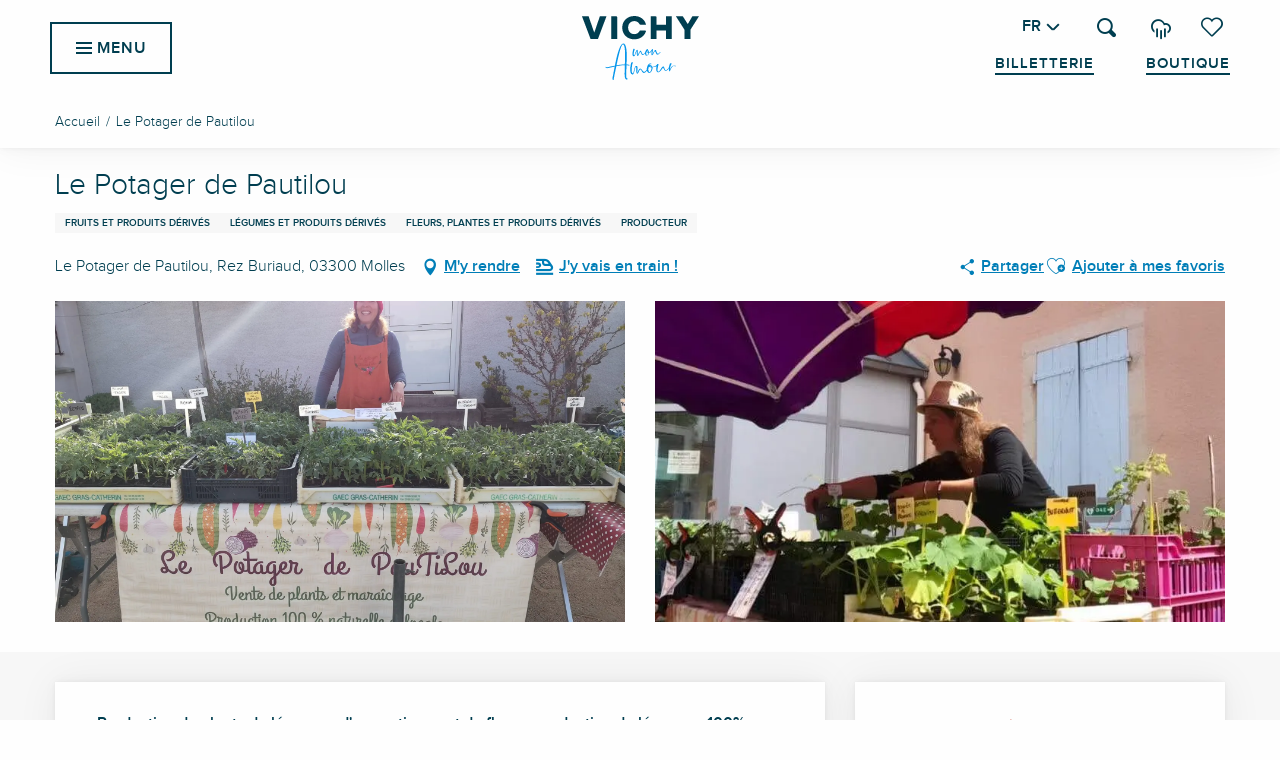

--- FILE ---
content_type: text/html; charset=UTF-8
request_url: https://vichymonamour.fr/offres/le-potager-de-pautilou-molles-fr-3384690/
body_size: 58331
content:
<!doctype html>
<html class="no-js" lang="fr-FR"><head><title>Le Potager de Pautilou (Molles) | Vichy Mon Amour</title><script>window.globals={"ancestors":{"chapter1":"Offres SIT","chapter2":"DEG - Le Potager de Pautilou (Molles) 3384690","chapter3":null},"current_lang":"fr","current_locale":"fr","current_locale_region":"fr_FR","env":"prod","languages":["fr","en","de","es"],"post_id":391,"post_image":"https:\/\/api.cloudly.space\/resize\/crop\/1200\/627\/60\/aHR0cHM6Ly9zdGF0aWMuYXBpZGFlLXRvdXJpc21lLmNvbS9maWxlc3RvcmUvb2JqZXRzLXRvdXJpc3RpcXVlcy9pbWFnZXMvMTg3LzE2MS8zNjI4MjgxMS5qcGc=\/image.jpg","post_title":"DEG - Le Potager de Pautilou (Molles) 3384690","post_type":"touristic_sheet","post_modified":"2025-12-04 05:11:07+01:00","sheet_id":3384690,"site_key":"vichy","tags":{"places":[],"seasons":[],"themes":[],"targets":[]},"woody_options_pages":{"search_url":12,"weather_url":236,"favorites_url":234},"hawwwai":{"sheet_options":{"nearby_distance_max":5000}},"sncfconnect":{"publisher":"raccourciagency","name":"vichy","date":"202406"}}</script><script>(function(e){e.eskalad=e.eskalad?e.eskalad:[],e.eskalad.product="woody",e.eskalad.site_key=e.globals.site_key!==void 0?e.globals.site_key:"empty",e.eskalad.timestamp=l("eskalad_timestamp"),e.eskalad.timestamp==null&&(e.eskalad.timestamp=Math.floor(Date.now()/1e3),s("eskalad_timestamp",e.eskalad.timestamp)),e.eskalad.cid=l("eskalad_cid"),e.eskalad.cid==null&&e.eskalad.timestamp!==void 0&&(e.eskalad.cid=e.eskalad.timestamp,c()),e.eskalad.ga_consent=!0;function c(){e.eskalad.cid.toString().search("\\.")<=0&&fetch("/api/clientid").then(a=>a.json()).then(a=>{a.cid!==void 0&&(e.eskalad.cid=a.cid+"."+e.eskalad.cid,s("eskalad_cid",e.eskalad.cid))}).catch(function(a){console.error("Eskalad fetch: "+a.message)})}function l(a){if(e.localStorage!==void 0&&e.localStorage)try{let t=e.localStorage.getItem(a);return t=t==null||isNaN(t)||t==null||t==""?void 0:t,t}catch(t){console.error(["[ESKALAD]",t])}}function s(a,t){if(e.localStorage!==void 0&&e.localStorage)try{e.localStorage.removeItem(a),e.localStorage.setItem(a,t)}catch(d){console.error(["[ESKALAD]",d])}}})(window);
</script><script>document.addEventListener("DOMContentLoaded",function(){document.querySelectorAll("a[href='#consentframework'],a[href='#cmp']").forEach(function(e){e.removeAttribute("target");e.setAttribute("href","javascript:window.Sddan.cmp.displayUI();")})});</script><meta name="google-site-verification" content="q9rieJgVmqg3rlSQOKYe3VvqMzL2EaX5I9pY-RZuFqI" /><meta name="woody" /><script type="importmap">{"imports":{"jquery":"https:\/\/woody.cloudly.space\/app\/themes\/woody-theme\/src\/lib\/custom\/jquery@3.7.1.min.mjs","woody_lib_utils":"https:\/\/woody.cloudly.space\/app\/dist\/vichy\/addons\/woody-lib-utils\/js\/woody-lib-utils.93266841fa.mjs","woody_addon_search_main":"https:\/\/woody.cloudly.space\/app\/dist\/vichy\/addons\/woody-addon-search\/js\/woody-addon-search-main.f068d57b37.mjs","woody_addon_search_data":"https:\/\/woody.cloudly.space\/app\/dist\/vichy\/addons\/woody-addon-search\/js\/woody-addon-search-data.78cd9c9154.mjs","woody_addon_devtools_main":"https:\/\/woody.cloudly.space\/app\/dist\/vichy\/addons\/woody-addon-devtools\/js\/woody-addon-devtools-main.5ef617cfdb.mjs","woody_addon_devtools_tools":"https:\/\/woody.cloudly.space\/app\/dist\/vichy\/addons\/woody-addon-devtools\/js\/woody-addon-devtools-tools.54d58a68c5.mjs","woody_addon_devtools_color_palette":"https:\/\/woody.cloudly.space\/app\/dist\/vichy\/addons\/woody-addon-devtools\/js\/woody-addon-devtools-color-palette.a8a41da40b.mjs","woody_addon_devtools_style_shift":"https:\/\/woody.cloudly.space\/app\/dist\/vichy\/addons\/woody-addon-devtools\/js\/woody-addon-devtools-style-shift.c4f6081742.mjs","woody_addon_devtools_fake_touristic_sheet":"https:\/\/woody.cloudly.space\/app\/dist\/vichy\/addons\/woody-addon-devtools\/js\/woody-addon-devtools-fake-touristic-sheet.2cb516cd17.mjs","woody_addon_sncfconnect_sheet":"https:\/\/woody.cloudly.space\/app\/dist\/vichy\/addons\/woody-addon-sncfconnect\/js\/woody-addon-sncfconnect-sheet.edd7575589.mjs","woody_addon_favorites_tools":"https:\/\/woody.cloudly.space\/app\/dist\/vichy\/addons\/woody-addon-favorites\/js\/woody-addon-favorites-tools.493a0ea33a.mjs","woody_addon_favorites_btn":"https:\/\/woody.cloudly.space\/app\/dist\/vichy\/addons\/woody-addon-favorites\/js\/woody-addon-favorites-btn.371d024552.mjs","woody_addon_favorites_cart":"https:\/\/woody.cloudly.space\/app\/dist\/vichy\/addons\/woody-addon-favorites\/js\/woody-addon-favorites-cart.76fc575ef3.mjs","woody_addon_favorites_sections":"https:\/\/woody.cloudly.space\/app\/dist\/vichy\/addons\/woody-addon-favorites\/js\/woody-addon-favorites-sections.3c8fc8f133.mjs"}}</script><link rel="preconnect" href="https://cache.consentframework.com" crossorigin><link rel="preconnect" href="https://choices.consentframework.com" crossorigin><link rel="preconnect" href="https://fonts.gstatic.com" crossorigin><link rel="preconnect" href="https://fonts.googleapis.com" crossorigin><link rel="preconnect" href="https://www.googletagmanager.com" crossorigin><link rel="preconnect" href="https://woody.cloudly.space" crossorigin><link rel="preconnect" href="https://api.cloudly.space" crossorigin><script>window.dataLayer=window.dataLayer?window.dataLayer:[];window.dataLayer.push({"event":"globals","data":{"env":"prod","site_key":"vichy","page":{"id_page":391,"name":"DEG &#8211; Le Potager de Pautilou (Molles) #3384690","page_type":"touristic_sheet","tags":{"places":[],"seasons":[],"themes":[],"targets":[]}},"lang":"fr","sheet":{"id_sheet":3384690,"id_sit":"sitra2i-VICHY-5441233","id_reservation":null,"name":"Le Potager de Pautilou - Molles","type":"D\u00e9gustation","bordereau":"DEG","city":"Molles"}}});</script><script>(function(w,d,s,l,i) { w[l]=w[l]||[]; w[l].push({ 'gtm.start': new Date().getTime(),event: 'gtm.js' }); var f=d.getElementsByTagName(s)[0], j=d.createElement(s),dl=l!='dataLayer'? '&l='+l:''; j.async=true; j.src='https://www.googletagmanager.com/gtm.js?id='+i+dl; f.parentNode.insertBefore(j,f); })(window,document,'script','dataLayer','GTM-TJ5394PD');</script><link rel="canonical" href="https://vichymonamour.fr/offres/le-potager-de-pautilou-molles-fr-3384690/"/><meta charset="UTF-8"/><meta http-equiv="X-UA-Compatible" content="IE=edge"/><meta name="generator" content="Raccourci Agency - WP"/><meta name="viewport" content="width=device-width,initial-scale=1"/><meta name="robots" content="max-snippet:-1, max-image-preview:large, max-video-preview:-1"/><meta property="og:type" content="website"/><meta property="og:url" content="https://vichymonamour.fr/offres/le-potager-de-pautilou-molles-fr-3384690/"/><meta name="twitter:card" content="summary"/><meta property="og:site_name" content="Vichy Mon Amour"/><meta property="og:locale" content="fr_FR"/><meta property="og:locale:alternate" content="en_GB"/><meta property="og:locale:alternate" content="de_DE"/><meta property="og:locale:alternate" content="es_ES"/><meta name="description" property="og:description" content="« Production de plants de légumes, d'aromatiques et de fleurs, production de légumes, 100% naturel et local, à l’échelle humaine, dans le respect de la nature et de ses hôtes. »"/><meta property="og:title" content="Le Potager de Pautilou - Molles"/><meta name="twitter:title" content="Le Potager de Pautilou - Molles"/><meta name="twitter:description" content="« Production de plants de légumes, d'aromatiques et de fleurs, production de légumes, 100% naturel et local, à l’échelle humaine, dans le respect de la nature et de ses hôtes. »"/><meta name="format-detection" content="telephone=no"/><meta property="og:image" content="https://api.cloudly.space/resize/crop/1200/627/60/aHR0cHM6Ly9zdGF0aWMuYXBpZGFlLXRvdXJpc21lLmNvbS9maWxlc3RvcmUvb2JqZXRzLXRvdXJpc3RpcXVlcy9pbWFnZXMvMTg3LzE2MS8zNjI4MjgxMS5qcGc=/image.jpg"/><meta name="twitter:image" content="https://api.cloudly.space/resize/crop/1024/512/60/aHR0cHM6Ly9zdGF0aWMuYXBpZGFlLXRvdXJpc21lLmNvbS9maWxlc3RvcmUvb2JqZXRzLXRvdXJpc3RpcXVlcy9pbWFnZXMvMTg3LzE2MS8zNjI4MjgxMS5qcGc=/image.jpg"/><meta name="thumbnail" content="https://api.cloudly.space/resize/crop/1200/1200/60/aHR0cHM6Ly9zdGF0aWMuYXBpZGFlLXRvdXJpc21lLmNvbS9maWxlc3RvcmUvb2JqZXRzLXRvdXJpc3RpcXVlcy9pbWFnZXMvMTg3LzE2MS8zNjI4MjgxMS5qcGc=/image.jpg"/><script type="application/ld+json" class="woody-schema-graph">{"@context":"https:\/\/schema.org","@graph":[{"@type":"WebSite","url":"https:\/\/vichymonamour.fr","name":"Vichy Mon Amour","description":"Faites l&#039;exp\u00e9rience du l\u00e2cher-prise et du bien-\u00eatre \u00e9rig\u00e9s en art de vivre, dans une ville qui tient ses promesses : \u00e9l\u00e9gante, rafra\u00eechissante, atemporelle","potentialAction":[{"@type":"SearchAction","target":"https:\/\/vichymonamour.fr\/?page_id=12?query={search_term_string}","query-input":"required name=search_term_string"}]},{"@type":"WebPage","url":"https:\/\/vichymonamour.fr\/offres\/le-potager-de-pautilou-molles-fr-3384690\/","headline":"DEG \u2013 Le Potager de Pautilou (Molles) #3384690 | Vichy Mon Amour","inLanguage":"fr-FR","datePublished":"2025-12-04 04:11:06","dateModified":"2025-12-04 04:11:07","description":"\u00ab Production de plants de l\u00e9gumes, d'aromatiques et de fleurs, production de l\u00e9gumes, 100% naturel et local, \u00e0 l\u2019\u00e9chelle humaine, dans le respect de la nature et de ses h\u00f4tes. \u00bb Install\u00e9 depuis 2016 \u00e0 Molles (03300) le Potager de PauTiLou vous propose des plants de l\u00e9gumes, aromatiques et fleurs ainsi que des l\u00e9gumes et fruits de saison, le tout cultiv\u00e9 \u00e0 l'\u00e9chelle humaine dans le respect de la nature et de ses h\u00f4tes. Cultures et semences 100% naturelles et locales.\r\n\r\nPoints de vente : \r\n- A la ferme, sur RDV\r\n- March\u00e9s de producteurs locaux : d'avril \u00e0 juin\r\n- March\u00e9 du Mayet-de-Montagne le lundi matin \r\n- Un Mijon de Terroir \u00e0 Arronnes\r\n- Association Fourmidable en Montagne bourbonnaise\r\n\r\nLe petit plus !\r\nVisite de la ferme sur RDV pour expliquer la fa\u00e7on de cultiver, semis, association de culture, plants et traitements naturels."},{"@type":"LocalBusiness","name":"Le Potager de Pautilou","description":"\u00ab Production de plants de l\u00e9gumes, d'aromatiques et de fleurs, production de l\u00e9gumes, 100% naturel et local, \u00e0 l\u2019\u00e9chelle humaine, dans le respect de la nature et de ses h\u00f4tes. \u00bb Install\u00e9 depuis 2016 \u00e0 Molles (03300) le Potager de PauTiLou vous propose des plants de l\u00e9gumes, aromatiques et fleurs ainsi que des l\u00e9gumes et fruits de saison, le tout cultiv\u00e9 \u00e0 l'\u00e9chelle humaine dans le respect de la nature et de ses h\u00f4tes. Cultures et semences 100% naturelles et locales.\r\n\r\nPoints de vente : \r\n- A la ferme, sur RDV\r\n- March\u00e9s de producteurs locaux : d'avril \u00e0 juin\r\n- March\u00e9 du Mayet-de-Montagne le lundi matin \r\n- Un Mijon de Terroir \u00e0 Arronnes\r\n- Association Fourmidable en Montagne bourbonnaise\r\n\r\nLe petit plus !\r\nVisite de la ferme sur RDV pour expliquer la fa\u00e7on de cultiver, semis, association de culture, plants et traitements naturels.","url":"https:\/\/vichymonamour.fr\/offres\/le-potager-de-pautilou-molles-fr-3384690\/","geo":{"@type":"GeoCoordinates","latitude":"46.103649","longitude":"3.542619"},"address":{"@type":"PostalAddress","streetAddress":"Le Potager de PautilouRez Buriaud","addressLocality":"Molles","postalCode":"03300","addressCountry":"FRANCE"},"location":{"@type":"Place","name":"Adresse","address":{"@type":"PostalAddress","streetAddress":"Le Potager de PautilouRez Buriaud","addressLocality":"Molles","postalCode":"03300","addressCountry":"FRANCE"},"geo":{"@type":"GeoCoordinates","latitude":"46.103649","longitude":"3.542619"}},"paymentAccepted":"Ch\u00e8que, Esp\u00e8ces, Virement","telephone":["06 13 20 58 30"],"image":["https:\/\/static.apidae-tourisme.com\/filestore\/objets-touristiques\/images\/187\/161\/36282811.jpg","https:\/\/static.apidae-tourisme.com\/filestore\/objets-touristiques\/images\/188\/161\/36282812.jpg"]}]}</script><style>img:is([sizes="auto" i], [sizes^="auto," i]) { contain-intrinsic-size: 3000px 1500px }</style><link rel="alternate" href="https://vichymonamour.fr/offres/le-potager-de-pautilou-molles-fr-3384690/" hreflang="fr" /><link rel="alternate" href="https://vichymonamour.com/offers/le-potager-de-pautilou-molles-en-3384690/" hreflang="en" /><link rel="alternate" href="https://vichymonamour.de/angebote/le-potager-de-pautilou-molles-de-3384690/" hreflang="de" /><link rel="alternate" href="https://vichymonamour.es/ofertas/le-potager-de-pautilou-molles-es-3384690/" hreflang="es" /><script>
window._wpemojiSettings = {"baseUrl":"https:\/\/s.w.org\/images\/core\/emoji\/16.0.1\/72x72\/","ext":".png","svgUrl":"https:\/\/s.w.org\/images\/core\/emoji\/16.0.1\/svg\/","svgExt":".svg","source":{"concatemoji":"https:\/\/vichymonamour.fr\/wp\/wp-includes\/js\/wp-emoji-release.min.js?ver=6.8.2"}};
/*! This file is auto-generated */
!function(s,n){var o,i,e;function c(e){try{var t={supportTests:e,timestamp:(new Date).valueOf()};sessionStorage.setItem(o,JSON.stringify(t))}catch(e){}}function p(e,t,n){e.clearRect(0,0,e.canvas.width,e.canvas.height),e.fillText(t,0,0);var t=new Uint32Array(e.getImageData(0,0,e.canvas.width,e.canvas.height).data),a=(e.clearRect(0,0,e.canvas.width,e.canvas.height),e.fillText(n,0,0),new Uint32Array(e.getImageData(0,0,e.canvas.width,e.canvas.height).data));return t.every(function(e,t){return e===a[t]})}function u(e,t){e.clearRect(0,0,e.canvas.width,e.canvas.height),e.fillText(t,0,0);for(var n=e.getImageData(16,16,1,1),a=0;a<n.data.length;a++)if(0!==n.data[a])return!1;return!0}function f(e,t,n,a){switch(t){case"flag":return n(e,"\ud83c\udff3\ufe0f\u200d\u26a7\ufe0f","\ud83c\udff3\ufe0f\u200b\u26a7\ufe0f")?!1:!n(e,"\ud83c\udde8\ud83c\uddf6","\ud83c\udde8\u200b\ud83c\uddf6")&&!n(e,"\ud83c\udff4\udb40\udc67\udb40\udc62\udb40\udc65\udb40\udc6e\udb40\udc67\udb40\udc7f","\ud83c\udff4\u200b\udb40\udc67\u200b\udb40\udc62\u200b\udb40\udc65\u200b\udb40\udc6e\u200b\udb40\udc67\u200b\udb40\udc7f");case"emoji":return!a(e,"\ud83e\udedf")}return!1}function g(e,t,n,a){var r="undefined"!=typeof WorkerGlobalScope&&self instanceof WorkerGlobalScope?new OffscreenCanvas(300,150):s.createElement("canvas"),o=r.getContext("2d",{willReadFrequently:!0}),i=(o.textBaseline="top",o.font="600 32px Arial",{});return e.forEach(function(e){i[e]=t(o,e,n,a)}),i}function t(e){var t=s.createElement("script");t.src=e,t.defer=!0,s.head.appendChild(t)}"undefined"!=typeof Promise&&(o="wpEmojiSettingsSupports",i=["flag","emoji"],n.supports={everything:!0,everythingExceptFlag:!0},e=new Promise(function(e){s.addEventListener("DOMContentLoaded",e,{once:!0})}),new Promise(function(t){var n=function(){try{var e=JSON.parse(sessionStorage.getItem(o));if("object"==typeof e&&"number"==typeof e.timestamp&&(new Date).valueOf()<e.timestamp+604800&&"object"==typeof e.supportTests)return e.supportTests}catch(e){}return null}();if(!n){if("undefined"!=typeof Worker&&"undefined"!=typeof OffscreenCanvas&&"undefined"!=typeof URL&&URL.createObjectURL&&"undefined"!=typeof Blob)try{var e="postMessage("+g.toString()+"("+[JSON.stringify(i),f.toString(),p.toString(),u.toString()].join(",")+"));",a=new Blob([e],{type:"text/javascript"}),r=new Worker(URL.createObjectURL(a),{name:"wpTestEmojiSupports"});return void(r.onmessage=function(e){c(n=e.data),r.terminate(),t(n)})}catch(e){}c(n=g(i,f,p,u))}t(n)}).then(function(e){for(var t in e)n.supports[t]=e[t],n.supports.everything=n.supports.everything&&n.supports[t],"flag"!==t&&(n.supports.everythingExceptFlag=n.supports.everythingExceptFlag&&n.supports[t]);n.supports.everythingExceptFlag=n.supports.everythingExceptFlag&&!n.supports.flag,n.DOMReady=!1,n.readyCallback=function(){n.DOMReady=!0}}).then(function(){return e}).then(function(){var e;n.supports.everything||(n.readyCallback(),(e=n.source||{}).concatemoji?t(e.concatemoji):e.wpemoji&&e.twemoji&&(t(e.twemoji),t(e.wpemoji)))}))}((window,document),window._wpemojiSettings);
</script><link rel='preload' as='style' onload='this.onload=null;this.rel="stylesheet"' id='addon-search-stylesheet-css' href='https://woody.cloudly.space/app/dist/vichy/addons/woody-addon-search/css/woody-addon-search.4e0867669a.css?ver=2.1.4' media='screen' /><noscript><link rel='stylesheet' id='addon-search-stylesheet-css' href='https://woody.cloudly.space/app/dist/vichy/addons/woody-addon-search/css/woody-addon-search.4e0867669a.css?ver=2.1.4' media='screen' /></noscript><link rel='stylesheet' id='woody-sheet-stylesheet-css' href='https://woody.cloudly.space/app/dist/vichy/addons/woody-addon-hawwwai/css/front/hawwwai-touristic-sheet.ebf78ef83d.css?ver=2.5.146' media='all' /><link rel='preload' as='style' onload='this.onload=null;this.rel="stylesheet"' id='leaflet_css-css' href='https://tiles.touristicmaps.com/libs/tmaps.min.css' media='all' /><noscript><link rel='stylesheet' id='leaflet_css-css' href='https://tiles.touristicmaps.com/libs/tmaps.min.css' media='all' /></noscript><link rel='stylesheet' id='main-stylesheet-css' href='https://woody.cloudly.space/app/dist/vichy/css/main-c1ec8b6840.css' media='screen' /><link rel='preload' as='style' onload='this.onload=null;this.rel="stylesheet"' id='wicon-stylesheet-css' href='https://woody.cloudly.space/app/dist/vichy/css/wicon-9460a005e5.css' media='screen' /><noscript><link rel='stylesheet' id='wicon-stylesheet-css' href='https://woody.cloudly.space/app/dist/vichy/css/wicon-9460a005e5.css' media='screen' /></noscript><link rel='stylesheet' id='print-stylesheet-css' href='https://woody.cloudly.space/app/dist/vichy/css/print-b87b2678ed.css' media='print' /><script defer src="https://woody.cloudly.space/app/dist/vichy/addons/woody-addon-search/js/woody-addon-search.963aa0a249.js?ver=2.1.4" id="addon-search-javascripts-js"></script><script defer src="https://woody.cloudly.space/app/themes/woody-theme/src/js/static/obf.min.js?ver=1.88.162" id="obf-js"></script><script defer src="https://woody.cloudly.space/app/dist/vichy/addons/woody-addon-eskalad/js/events/eskalad.c2bde38840.js?ver=6.3.3" id="woody-addon-eskalad-js"></script><script defer src="https://woody.cloudly.space/app/dist/vichy/addons/woody-addon-eskalad/js/events/eskalad-page.5d2af865c3.js?ver=6.3.3" id="woody-addon-eskalad-page-js"></script><script id="jquery-js-before">
window.siteConfig = {"site_key":"vichy","login":"public_vichy_website","password":"f84ff91d4997e99ae007fff272a388a1","token":"OWY1Yjk5MGNmNmMxOlNSTlhEbEJhYnhVUFZRdElaaEZRQUVwUVJBWT06WDE0QkJGOEFBUWRTRDFvR1hGOE1BMXdKQUZRQVVBVUREbFJVVVFFQlVWST0=","mapProviderKeys":{"otmKey":"c36d2b73d3b709299d70ce1933b1902fa5ca7029053912b9797a9cc882129e8a","gmKey":"AIzaSyAIWyOS5ifngsd2S35IKbgEXXgiSAnEjsw"},"api_url":"https:\/\/api.tourism-system.com","api_render_url":"https:\/\/api.tourism-system.com","current_lang":"fr","current_season":null,"languages":["fr","en","de","es"]};
window.useLeafletLibrary=1;window.DrupalAngularConfig=window.DrupalAngularConfig || {};window.DrupalAngularConfig.mapProviderKeys={"otmKey":"c36d2b73d3b709299d70ce1933b1902fa5ca7029053912b9797a9cc882129e8a","gmKey":"AIzaSyAIWyOS5ifngsd2S35IKbgEXXgiSAnEjsw"};
</script><script type="module" src="https://woody.cloudly.space/app/themes/woody-theme/src/lib/custom/jquery@3.7.1.min.mjs" id="jquery-js"></script><script defer src="https://woody.cloudly.space/app/themes/woody-theme/src/lib/custom/moment-with-locales@2.22.2.min.js" id="jsdelivr_moment-js"></script><script id="woody-sheet-js-extra">
var __hw = {"SECTIONS.TOURISM.SHEET.PERIODS.TODAY":"Aujourd'hui","SECTIONS.TOURISM.SHEET.PERIODS.HAPPENING":"A lieu","SECTIONS.TOURISM.SHEET.PERIODS.ENDED":"Termin\u00e9","SECTIONS.TOURISM.SHEET.PERIODS.ENDED_FOR_TODAY":"Termin\u00e9 pour aujourd'hui","SECTIONS.TOURISM.SHEET.PERIODS.FROM_TODAY":"\u00c0 partir d'aujourd'hui","SECTIONS.TOURISM.SHEET.PERIODS.FROM":"Du","SECTIONS.TOURISM.SHEET.PERIODS.UNTIL_TODAY":"Aujourd'hui","SECTIONS.TOURISM.SHEET.PERIODS.TO":"jusqu'\u00e0","SECTIONS.TOURISM.SHEET.PERIODS.UNTIL":"au","SECTIONS.TOURISM.SHEET.PERIODS.UNTIL_LONG":"jusqu'au","SECTIONS.TOURISM.SHEET.PERIODS.ON":"Le","SECTIONS.TOURISM.SHEET.PERIODS.OPENED":"Ouvert","SECTIONS.TOURISM.SHEET.PERIODS.CLOSED":"Ferm\u00e9","SECTIONS.TOURISM.SHEET.PERIODS.CLOSEDFORTODAY":"Ferm\u00e9 pour aujourd'hui","SECTIONS.TOURISM.SHEET.PERIODS.UNDEFINED":"Horaires non d\u00e9finis","SECTIONS.TOURISM.SHEET.PERIODS.NOW":"En ce moment","GLOBAL.TIMES.TO":"jusqu'\u00e0"};
</script><script defer src="https://woody.cloudly.space/app/dist/vichy/addons/woody-addon-hawwwai/js/sheet-bundle.7fecec0205.js?ver=2.5.146" id="woody-sheet-js"></script><script type="module" src="https://woody.cloudly.space/app/dist/vichy/addons/woody-addon-sncfconnect/js/woody-addon-sncfconnect.d1b379caef.mjs?ver=1.0.7" id="addon-sncfconnect-javascripts-js"></script><script type="module" src="https://woody.cloudly.space/app/dist/vichy/addons/woody-addon-favorites/js/woody-addon-favorites.c46dfed72b.mjs" id="addon-favorites-javascripts-js"></script><script defer src="https://woody.cloudly.space/app/themes/woody-theme/src/lib/npm/swiper/dist/js/swiper.min.js?ver=4.5.1" id="jsdelivr_swiper-js"></script><script defer src="https://woody.cloudly.space/app/themes/woody-theme/src/lib/npm/flatpickr/dist/flatpickr.min.js?ver=4.5.7" id="jsdelivr_flatpickr-js"></script><script defer src="https://woody.cloudly.space/app/themes/woody-theme/src/lib/npm/flatpickr/dist/l10n/fr.js?ver=4.5.7" id="jsdelivr_flatpickr_l10n-js"></script><script defer src="https://woody.cloudly.space/app/themes/woody-theme/src/lib/custom/nouislider@10.1.0.min.js" id="jsdelivr_nouislider-js"></script><script defer src="https://woody.cloudly.space/app/themes/woody-theme/src/lib/custom/lazysizes@4.1.2.min.js" id="jsdelivr_lazysizes-js"></script><script defer src="https://woody.cloudly.space/app/themes/woody-theme/src/lib/custom/moment-timezone-with-data.min.js" id="jsdelivr_moment_tz-js"></script><script defer src="https://woody.cloudly.space/app/themes/woody-theme/src/lib/custom/js.cookie@2.2.1.min.js" id="jsdelivr_jscookie-js"></script><script defer src="https://woody.cloudly.space/app/themes/woody-theme/src/lib/custom/rellax@1.10.1.min.js" id="jsdelivr_rellax-js"></script><script defer src="https://woody.cloudly.space/app/themes/woody-theme/src/lib/custom/iframeResizer@4.3.7.min.js?ver=4.3.7" id="jsdelivr_iframeresizer-js"></script><script defer src="https://woody.cloudly.space/app/themes/woody-theme/src/lib/npm/plyr/dist/plyr.min.js?ver=3.6.8" id="jsdelivr_plyr-js"></script><script defer src="https://woody.cloudly.space/wp/wp-includes/js/dist/hooks.min.js?ver=4d63a3d491d11ffd8ac6" id="wp-hooks-js"></script><script defer src="https://woody.cloudly.space/wp/wp-includes/js/dist/i18n.min.js?ver=5e580eb46a90c2b997e6" id="wp-i18n-js"></script><script defer src="https://woody.cloudly.space/app/themes/woody-theme/src/js/static/i18n-ltr.min.js?ver=1.88.162" id="wp-i18n-ltr-js"></script><script defer src="https://tiles.touristicmaps.com/libs/leaflet.min.js" id="touristicmaps_leaflet-js"></script><script defer src="https://tiles.touristicmaps.com/libs/tangram.min.js" id="touristicmaps_tangram-js"></script><script defer src="https://tiles.touristicmaps.com/libs/markercluster.min.js" id="touristicmaps_cluster-js"></script><script defer src="https://tiles.touristicmaps.com/libs/locate.min.js" id="touristicmaps_locate-js"></script><script defer src="https://tiles.touristicmaps.com/libs/geocoder.min.js" id="touristicmaps_geocoder-js"></script><script defer src="https://tiles.touristicmaps.com/libs/fullscreen.min.js" id="touristicmaps_fullscreen-js"></script><script defer src="https://maps.googleapis.com/maps/api/js?key=AIzaSyAIWyOS5ifngsd2S35IKbgEXXgiSAnEjsw&amp;v=3.33&amp;libraries=geometry,places" id="gg_maps-js"></script><script defer src="https://api.tourism-system.com/render/assets/scripts/raccourci/universal-mapV2.min.js" id="hawwwai_universal_map-js"></script><script defer src="https://woody.cloudly.space/app/dist/vichy/js/main-550f97b419.js" id="main-javascripts-js"></script><link rel="shortcut icon" type="image/x-icon" href="https://woody.cloudly.space/app/dist/vichy/favicon/favicon/favicon-a3e854fcf1.ico"><link rel="shortcut icon" type="image/png" href=""><link rel="apple-touch-icon" sizes="32x32" href=""><link rel="apple-touch-icon" sizes="64x64" href=""><link rel="apple-touch-icon" sizes="120x120" href=""><link rel="apple-touch-icon" sizes="180x180" href=""><link rel="apple-touch-icon" sizes="152x152" href=""><link rel="apple-touch-icon" sizes="167x167" href=""><link rel="icon" sizes="192x192" href=""><link rel="icon" sizes="128x128" href=""></head><body class="wp-singular touristic_sheet-template-default single single-touristic_sheet postid-391 wp-theme-woody-theme wp-child-theme-vichy prod apirender apirender-wordpress woody-hawwwai-sheet sheet-v2 sheet-deg">
            <noscript><iframe src="https://www.googletagmanager.com/ns.html?id=GTM-TJ5394PD" height="0" width="0" style="display:none;visibility:hidden"></iframe></noscript>
        
            
    
    <div class="main-wrapper flex-container flex-dir-column">
                                <div class="woody-component-headnavs">
    
                        <ul class="tools list-unstyled flex-container align-middle">
                                                                                        <li >
                                                                    <a class="no-ext ticket_tool hide-for-xlarge" href="https://boutique.vichymonamour.fr/event" target="_self" title="Billetterie" >
                                                                                    <span class="wicon wicon--10-ticket"></span>
                                                                                                                            <span>Billetterie</span>
                                                                            </a>
                                                            </li>
                                                                                                <li >
                                                                    <a class="no-ext shop_tool hide-for-xlarge" href="https://maisonvichy.fr" target="_self" title="Boutique" >
                                                                                    <span class="wicon wicon--08-shop"></span>
                                                                                                                            <span>Boutique</span>
                                                                            </a>
                                                            </li>
                                                                                                <li >
                                                                    <a class="no-ext vichypass_tool hide-tool hide-for-xlarge" href="https://vichymonamour.fr/sejourner/vichy-pass/" target="_self" title="Vichy Pass" >
                                                                                                                            <span>Vichy Pass</span>
                                                                            </a>
                                                            </li>
                                                                                                <li >
                                                                    <a class="no-ext weather" href="https://vichymonamour.fr/meteo/" target="_self" title="11°" >
                                                                                    <span class="wicon climacon-cloud-rain"></span>
                                                                                                                            <span>11°</span>
                                                                            </a>
                                                            </li>
                                                                                                                                <li class="favorites-tool"><div class="woody-component-favorites-block tpl_01">
            <a class="woody-favorites-cart" href="https://vichymonamour.fr/mes-favoris/" data-favtarget="https://vichymonamour.fr/mes-favoris/" title="Favoris" data-label="Favoris">
                                    <div>
                <i class="wicon wicon-060-favoris" aria-hidden="true"></i>
                <span class="show-for-sr">Voir les favoris</span>
                <span class="counter is-empty"></span>
            </div>
                </a>
    </div>
</li>
                                                    <li class="search-tool"><div role="button" aria-label="Recherche" class="search-toggler-wrapper woody-component-esSearch-block" tabindex="0">
    <span class="esSearch-button results-toggler" data-label="Recherche" title="Recherche">
        <span class="wicon wicon-053-loupe-par-defaut search-icon" aria-hidden="true"></span>
        <span class="show-for-sr">Rechercher</span>
        <span class="button-label" data-label="Recherche"></span>
    </span>
</div>
</li>
                                                    <li class="lang_switcher-tool"><div class="woody-lang_switcher woody-lang_switcher-reveal tpl_01" data-label="Langue" role="button" aria-label="Choix de la langue"><div class="lang_switcher-button" data-label="Langue"  tabindex="0"><div class="fr" data-lang="fr">fr</div></div></div></li>
                                            </ul>
            
    <ul class="topheader show-for-xlarge isAbs list-unstyled flex-container align-middle align-right">
            <li class="vichypass_tool hide-tool">
            <a class="no-ext" href="https://vichymonamour.fr/sejourner/vichy-pass/" target="_blank" title="Vichy Pass">
                Vichy Pass
            </a>
        </li>
            <li class="ticket_tool">
            <a class="no-ext" href="https://boutique.vichymonamour.fr/event" target="_blank" title="Billetterie">
                Billetterie
            </a>
        </li>
            <li class="shop_tool">
            <a class="no-ext" href="https://maisonvichy.fr" target="_blank" title="Boutique">
                Boutique
            </a>
        </li>
    </ul>


            <header class="woody-component-header site-header woody-burger show-for-xlarge" data-click-open="true" data-close-on-click-inside="false" data-close-on-click="false" data-disable-hover="true" data-dropdown-menu="data-dropdown-menu" data-sticky-container="data-sticky-container">
    <div class="main-menu-wrapper">
        <nav class="top-bar title-bar" id="main-menu">
            <ul class="menu dropdown" data-click-open="true" data-disable-hover="true">
                                <li class=" is-dropdown-submenu-parent">
                    <a class="menuLink" href="https://vichymonamour.fr/decouvrir/" target="_self" data-post-id="2515">
                                                                        <span class="menuLink-title">Découvrir</span>
                                            </a>
                                        <ul class="menu is-dropdown-submenu" data-link-parent="2515" data-title="Découvrir">
                        <li class="grid-container"><div class="grid_1col_tpl_01 grid-x submenu-id-2515 submenu-discover grid-padding-x grid-padding-y"><div class="cell xmedium-down-order-9"><div class="submenu-discover submenu-wrapper grid-x"><div class="cell large-4 padd-left-sm padd-right-md flex-container flex-dir-column align-center"><div class="cell"><div class="woody-component woody-component-nav-item-list tpl_01 "><a   href="https://vichymonamour.fr/decouvrir/envie-de-ville/" data-post-id="2516" target="_self"><div class="menuLink-titles has-icon-picto"><span class="menuLink-wicon wicon wicon-woody-icons wicon--00-chateau"></span><div class="menuLink-texts has-title"><span class="menuLink-title block-span">Envie de ville</span></div></div></a></div></div><div class="cell"><div class="woody-component woody-component-nav-item-list tpl_01 "><a   href="https://vichymonamour.fr/decouvrir/envie-de-montagne/" data-post-id="2608" target="_self"><div class="menuLink-titles has-icon-picto"><span class="menuLink-wicon wicon wicon-woody-icons wicon--16-montagne"></span><div class="menuLink-texts has-title"><span class="menuLink-title block-span">Envie de montagne</span></div></div></a></div></div></div><div class="cell large-8"><div class="grid-x"><div class="cell large-6"><a class="woody-component woody-component-nav-item-image tpl_04 isRel bg-black bgimg-op-75 " href="https://vichymonamour.fr/decouvrir/envie-de-ville/unesco-vichy-reine-des-villes-deaux/le-patrimoine-mondial-de-vichy/" data-post-id="2545" target="_self"><figure aria-label="Palais des congrès de VIchy - Unesco" itemscope itemtype="http://schema.org/ImageObject" class="isRel imageObject menuLinkMediaWrapper"><noscript><img class="imageObject-img img-responsive a42-ac-replace-img" src="https://woody.cloudly.space/app/uploads/vichy/2022/02/thumbs/dscf1217-640x640.jpg" alt="Palais des congrès de VIchy - Unesco" itemprop="thumbnail"/></noscript><img class="imageObject-img img-responsive lazyload a42-ac-replace-img" src="https://woody.cloudly.space/app/themes/woody-theme/src/img/blank/ratio_square.webp" data-src="https://woody.cloudly.space/app/uploads/vichy/2022/02/thumbs/dscf1217-640x640.jpg" data-sizes="auto" data-srcset="https://woody.cloudly.space/app/uploads/vichy/2022/02/thumbs/dscf1217-360x360.jpg 360w, https://woody.cloudly.space/app/uploads/vichy/2022/02/thumbs/dscf1217-640x640.jpg 640w, https://woody.cloudly.space/app/uploads/vichy/2022/02/thumbs/dscf1217-1200x1200.jpg 1200w" alt="Palais des congrès de VIchy - Unesco" itemprop="thumbnail"/><meta itemprop="datePublished" content="2022-02-14 08:12:36"><span class="hide imageObject-description" itemprop="description" data-nosnippet>Palais des congrès de VIchy - Unesco</span><figcaption class="imageObject-caption flex-container align-middle isAbs bottom left hide" data-nosnippet><span class="imageObject-icon copyright-icon flex-container align-center align-middle">©</span><span class="imageObject-text imageObject-description" itemprop="caption">Palais des congrès de VIchy - Unesco</span></figcaption></figure><div class="nav-item-section fullcenterbox"><div class="menuLink-titles"><div class="menuLink-texts has-title"><span class="menuLink-title block-span">Le Patrimoine mondial de Vichy</span></div></div></div></a></div><div class="cell large-6 padd-left-sm"><div class="padd-bottom-sm"><a class="woody-component woody-component-nav-item-image    tpl_07 isRel bg-black bgimg-op-75 " href="https://vichymonamour.fr/decouvrir/temps-forts-de-lannee/" data-post-id="2625" target="_self"><figure aria-label="Les jeudis de Vichy" itemscope itemtype="http://schema.org/ImageObject" class="isRel imageObject menuLinkMediaWrapper"><noscript><img class="imageObject-img img-responsive a42-ac-replace-img" src="https://woody.cloudly.space/app/uploads/vichy/2022/05/thumbs/dscf0592-640x320.jpg" alt="Les jeudis de Vichy" itemprop="thumbnail"/></noscript><img class="imageObject-img img-responsive lazyload a42-ac-replace-img" src="https://woody.cloudly.space/app/themes/woody-theme/src/img/blank/ratio_2_1.webp" data-src="https://woody.cloudly.space/app/uploads/vichy/2022/05/thumbs/dscf0592-640x320.jpg" data-sizes="auto" data-srcset="https://woody.cloudly.space/app/uploads/vichy/2022/05/thumbs/dscf0592-360x180.jpg 360w, https://woody.cloudly.space/app/uploads/vichy/2022/05/thumbs/dscf0592-640x320.jpg 640w, https://woody.cloudly.space/app/uploads/vichy/2022/05/thumbs/dscf0592-1200x600.jpg 1200w, https://woody.cloudly.space/app/uploads/vichy/2022/05/thumbs/dscf0592-1920x960.jpg 1920w" alt="Les jeudis de Vichy" itemprop="thumbnail"/><meta itemprop="datePublished" content="2022-05-09 08:13:34"><span class="hide imageObject-description" itemprop="description" data-nosnippet>Les jeudis de Vichy</span><figcaption class="imageObject-caption flex-container align-middle isAbs bottom left hide" data-nosnippet><span class="imageObject-icon copyright-icon flex-container align-center align-middle">©</span><span class="imageObject-text imageObject-description" itemprop="caption">Les jeudis de Vichy</span></figcaption></figure><div class="nav-item-section fullcenterbox"><div class="menuLink-titles"><div class="menuLink-texts has-title"><span class="menuLink-title block-span">Temps forts de l'année</span></div></div></div></a></div><div class="padd-bottom-sm"><a class="woody-component woody-component-nav-item-image    tpl_07 isRel bg-black bgimg-op-75 " href="https://vichymonamour.fr/sejourner/a-faire/nos-visites-guidees/" data-post-id="2670" target="_self"><figure aria-label="Visites guidées, Astoria" itemscope itemtype="http://schema.org/ImageObject" class="isRel imageObject menuLinkMediaWrapper"><noscript><img class="imageObject-img img-responsive a42-ac-replace-img" src="https://woody.cloudly.space/app/uploads/vichy/2024/08/thumbs/DSF7475-HDR-Modifier-640x320-crop-1725002651.webp" alt="Visites guidées, Astoria" itemprop="thumbnail"/></noscript><img class="imageObject-img img-responsive lazyload a42-ac-replace-img" src="https://woody.cloudly.space/app/themes/woody-theme/src/img/blank/ratio_2_1.webp" data-src="https://woody.cloudly.space/app/uploads/vichy/2024/08/thumbs/DSF7475-HDR-Modifier-640x320-crop-1725002651.webp" data-sizes="auto" data-srcset="https://woody.cloudly.space/app/uploads/vichy/2024/08/thumbs/DSF7475-HDR-Modifier-360x180-crop-1725002651.webp 360w, https://woody.cloudly.space/app/uploads/vichy/2024/08/thumbs/DSF7475-HDR-Modifier-640x320-crop-1725002651.webp 640w, https://woody.cloudly.space/app/uploads/vichy/2024/08/thumbs/DSF7475-HDR-Modifier-1200x600-crop-1725002651.webp 1200w, https://woody.cloudly.space/app/uploads/vichy/2024/08/thumbs/DSF7475-HDR-Modifier-1920x960-crop-1725002650.webp 1920w" alt="Visites guidées, Astoria" itemprop="thumbnail"/><meta itemprop="datePublished" content="2024-08-30 07:23:07"><span class="hide imageObject-description" itemprop="description" data-nosnippet>Visites guidées, Astoria</span><figcaption class="imageObject-caption flex-container align-middle isAbs bottom left hide" data-nosnippet><span class="imageObject-icon copyright-icon flex-container align-center align-middle">©</span><span class="imageObject-text imageObject-description" itemprop="caption">Visites guidées, Astoria</span></figcaption></figure><div class="nav-item-section fullcenterbox"><div class="menuLink-titles"><div class="menuLink-texts has-title"><span class="menuLink-title block-span">Visites guidées</span></div></div></div></a></div></div></div></div></div></div></div></li>
                    </ul>
                                    </li>
                                <li class=" is-dropdown-submenu-parent">
                    <a class="menuLink" href="https://vichymonamour.fr/sejourner/" target="_self" data-post-id="2654">
                                                                        <span class="menuLink-title">Séjourner</span>
                                            </a>
                                        <ul class="menu is-dropdown-submenu" data-link-parent="2654" data-title="Séjourner">
                        <li class="grid-container"><div class="grid_1col_tpl_01 grid-x submenu-id-2654 submenu-stay grid-padding-x grid-padding-y"><div class="cell xmedium-down-order-9"><div class="submenu-stay submenu-wrapper grid-x"><div class="cell large-4 padd-left-sm padd-right-md flex-container flex-dir-column align-center"><div class="cell"><div class="woody-component woody-component-nav-item-list tpl_01 "><a   href="https://vichymonamour.fr/sejourner/dormir/" data-post-id="2681" target="_self"><div class="menuLink-titles has-icon-picto"><span class="menuLink-wicon wicon wicon-woody-icons wicon--04-dormir"></span><div class="menuLink-texts has-title"><span class="menuLink-title block-span">Dormir</span></div></div></a></div></div><div class="cell"><div class="woody-component woody-component-nav-item-list tpl_01 "><a   href="https://vichymonamour.fr/sejourner/savourer/" data-post-id="2690" target="_self"><div class="menuLink-titles has-icon-picto"><span class="menuLink-wicon wicon wicon-woody-icons wicon--07-plat"></span><div class="menuLink-texts has-title"><span class="menuLink-title block-span">Savourer</span></div></div></a></div></div><div class="cell"><div class="woody-component woody-component-nav-item-list tpl_01 "><a   href="https://vichymonamour.fr/sejourner/a-faire/shopping/" data-post-id="2673" target="_self"><div class="menuLink-titles has-icon-picto"><span class="menuLink-wicon wicon wicon-woody-icons wicon--02-courses"></span><div class="menuLink-texts has-title"><span class="menuLink-title block-span">Shopping</span></div></div></a></div></div><div class="cell"><div class="woody-component woody-component-nav-item-list tpl_01 "><a   href="https://vichymonamour.fr/sejourner/a-faire/nos-activites-pleine-nature/" data-post-id="2657" target="_self"><div class="menuLink-titles has-icon-picto"><span class="menuLink-wicon wicon wicon-woody-icons wicon--01-chaussures"></span><div class="menuLink-texts has-title"><span class="menuLink-title block-span">Activités de pleine nature</span></div></div></a></div></div></div><div class="cell large-8"><div class="grid-x"><div class="cell large-6"><a class="woody-component woody-component-nav-item-image tpl_04 isRel bg-black bgimg-op-75 " href="https://vichymonamour.fr/sejourner/agenda/" data-post-id="2655" target="_self"><figure aria-label="Mapping Palais des congrès de Vichy" itemscope itemtype="http://schema.org/ImageObject" class="isRel imageObject menuLinkMediaWrapper"><noscript><img class="imageObject-img img-responsive a42-ac-replace-img" src="https://woody.cloudly.space/app/uploads/vichy/2022/01/thumbs/dscf0632-640x640.jpg" alt="Mapping Palais des congrès de Vichy" itemprop="thumbnail"/></noscript><img class="imageObject-img img-responsive lazyload a42-ac-replace-img" src="https://woody.cloudly.space/app/themes/woody-theme/src/img/blank/ratio_square.webp" data-src="https://woody.cloudly.space/app/uploads/vichy/2022/01/thumbs/dscf0632-640x640.jpg" data-sizes="auto" data-srcset="https://woody.cloudly.space/app/uploads/vichy/2022/01/thumbs/dscf0632-360x360.jpg 360w, https://woody.cloudly.space/app/uploads/vichy/2022/01/thumbs/dscf0632-640x640.jpg 640w, https://woody.cloudly.space/app/uploads/vichy/2022/01/thumbs/dscf0632-1200x1200.jpg 1200w" alt="Mapping Palais des congrès de Vichy" itemprop="thumbnail"/><meta itemprop="datePublished" content="2022-01-26 09:44:44"><span class="hide imageObject-description" itemprop="description" data-nosnippet>Mapping Palais des congrès de Vichy</span><figcaption class="imageObject-caption flex-container align-middle isAbs bottom left hide" data-nosnippet><span class="imageObject-icon copyright-icon flex-container align-center align-middle">©</span><span class="imageObject-text imageObject-description" itemprop="caption">Mapping Palais des congrès de Vichy</span></figcaption></figure><div class="nav-item-section fullcenterbox"><div class="menuLink-titles"><div class="menuLink-texts has-title"><span class="menuLink-title block-span">Agenda</span></div></div></div></a></div><div class="cell large-6 padd-left-sm"><div class="padd-bottom-sm"><a class="woody-component woody-component-nav-item-image    tpl_07 isRel bg-black bgimg-op-75 " href="https://vichymonamour.fr/decouvrir/visiter/" data-post-id="2636" target="_self"><figure aria-label="Visiter" itemscope itemtype="http://schema.org/ImageObject" class="isRel imageObject menuLinkMediaWrapper"><noscript><img class="imageObject-img img-responsive a42-ac-replace-img" src="https://woody.cloudly.space/app/uploads/vichy/2022/05/thumbs/dsc5341-xavier-thomas-640x320.jpg" alt="Visiter" itemprop="thumbnail"/></noscript><img class="imageObject-img img-responsive lazyload a42-ac-replace-img" src="https://woody.cloudly.space/app/themes/woody-theme/src/img/blank/ratio_2_1.webp" data-src="https://woody.cloudly.space/app/uploads/vichy/2022/05/thumbs/dsc5341-xavier-thomas-640x320.jpg" data-sizes="auto" data-srcset="https://woody.cloudly.space/app/uploads/vichy/2022/05/thumbs/dsc5341-xavier-thomas-360x180.jpg 360w, https://woody.cloudly.space/app/uploads/vichy/2022/05/thumbs/dsc5341-xavier-thomas-640x320.jpg 640w, https://woody.cloudly.space/app/uploads/vichy/2022/05/thumbs/dsc5341-xavier-thomas-1200x600.jpg 1200w, https://woody.cloudly.space/app/uploads/vichy/2022/05/thumbs/dsc5341-xavier-thomas-1920x960.jpg 1920w" alt="Visiter" itemprop="thumbnail"/><meta itemprop="datePublished" content="2022-05-12 09:22:49"><span class="hide imageObject-description" itemprop="description" data-nosnippet>Visiter</span><figcaption class="imageObject-caption flex-container align-middle isAbs bottom left hide" data-nosnippet><span class="imageObject-icon copyright-icon flex-container align-center align-middle">©</span><span class="imageObject-text imageObject-description" itemprop="caption">Visiter</span></figcaption></figure><div class="nav-item-section fullcenterbox"><div class="menuLink-titles"><div class="menuLink-texts has-title"><span class="menuLink-title block-span">Visiter</span></div></div></div></a></div><div class="padd-bottom-sm"><a class="woody-component woody-component-nav-item-image    tpl_07 isRel bg-black bgimg-op-75 " href="https://vichymonamour.fr/sejourner/a-faire/" data-post-id="2656" target="_self"><figure aria-label="À faire" itemscope itemtype="http://schema.org/ImageObject" class="isRel imageObject menuLinkMediaWrapper"><noscript><img class="imageObject-img img-responsive a42-ac-replace-img" src="https://woody.cloudly.space/app/uploads/vichy/2022/05/thumbs/dscf2458-640x320.jpg" alt="À faire" itemprop="thumbnail"/></noscript><img class="imageObject-img img-responsive lazyload a42-ac-replace-img" src="https://woody.cloudly.space/app/themes/woody-theme/src/img/blank/ratio_2_1.webp" data-src="https://woody.cloudly.space/app/uploads/vichy/2022/05/thumbs/dscf2458-640x320.jpg" data-sizes="auto" data-srcset="https://woody.cloudly.space/app/uploads/vichy/2022/05/thumbs/dscf2458-360x180.jpg 360w, https://woody.cloudly.space/app/uploads/vichy/2022/05/thumbs/dscf2458-640x320.jpg 640w, https://woody.cloudly.space/app/uploads/vichy/2022/05/thumbs/dscf2458-1200x600.jpg 1200w, https://woody.cloudly.space/app/uploads/vichy/2022/05/thumbs/dscf2458-1920x960.jpg 1920w" alt="À faire" itemprop="thumbnail"/><meta itemprop="datePublished" content="2022-05-12 12:00:07"><span class="hide imageObject-description" itemprop="description" data-nosnippet>À faire</span><figcaption class="imageObject-caption flex-container align-middle isAbs bottom left hide" data-nosnippet><span class="imageObject-icon copyright-icon flex-container align-center align-middle">©</span><span class="imageObject-text imageObject-description" itemprop="caption">À faire</span></figcaption></figure><div class="nav-item-section fullcenterbox"><div class="menuLink-titles"><div class="menuLink-texts has-title"><span class="menuLink-title block-span">À faire</span></div></div></div></a></div></div></div></div></div></div></div></li>
                    </ul>
                                    </li>
                                <li class=" is-dropdown-submenu-parent">
                    <a class="menuLink" href="https://vichymonamour.fr/pratique/" target="_self" data-post-id="2697">
                                                                        <span class="menuLink-title">Pratique</span>
                                            </a>
                                        <ul class="menu is-dropdown-submenu" data-link-parent="2697" data-title="Pratique">
                        <li class="grid-container"><div class="grid_1col_tpl_01 grid-x submenu-id-2697 submenu-practical grid-padding-x grid-padding-y"><div class="cell xmedium-down-order-9"><div class="submenu-practical submenu-wrapper grid-x"><div class="cell large-4 padd-left-sm padd-right-md flex-container flex-dir-column align-center"><div class="cell"><div class="woody-component woody-component-nav-item-list tpl_01 "><a   href="https://vichymonamour.fr/pratique/nos-points-daccueil/" data-post-id="2699" target="_self"><div class="menuLink-titles has-icon-picto"><span class="menuLink-wicon wicon wicon-woody-icons wicon--14-info"></span><div class="menuLink-texts has-title"><span class="menuLink-title block-span">Nos points d'accueil</span></div></div></a></div></div><div class="cell"><div class="woody-component woody-component-nav-item-list tpl_01 "><a   href="https://vichymonamour.fr/pratique/comment-venir/" data-post-id="2698" target="_self"><div class="menuLink-titles has-icon-picto"><span class="menuLink-wicon wicon wicon-woody-icons wicon--17-voiture"></span><div class="menuLink-texts has-title"><span class="menuLink-title block-span">Comment venir</span></div></div></a></div></div><div class="cell"><div class="woody-component woody-component-nav-item-list tpl_01 "><a   href="https://vichymonamour.fr/pratique/contactez-nous/" data-post-id="2701" target="_self"><div class="menuLink-titles has-icon-picto"><span class="menuLink-wicon wicon wicon-woody-icons wicon--13-contact"></span><div class="menuLink-texts has-title"><span class="menuLink-title block-span">Contactez-nous</span></div></div></a></div></div></div><div class="cell large-8"><div class="grid-x"><div class="cell large-6"><a class="woody-component woody-component-nav-item-image tpl_04 isRel bg-black bgimg-op-75 " href="https://vichymonamour.fr/brochures/plans-touristiques/" data-post-id="2706" target="_self"><figure aria-label="Plan Touristique Vichy Mon Amour" itemscope itemtype="http://schema.org/ImageObject" class="isRel imageObject menuLinkMediaWrapper"><noscript><img class="imageObject-img img-responsive a42-ac-replace-img" src="https://woody.cloudly.space/app/uploads/vichy/2022/05/thumbs/plan-touristique-vichy-mon-amour-640x640-crop-1652964864.jpg" alt="Plan Touristique Vichy Mon Amour" itemprop="thumbnail"/></noscript><img class="imageObject-img img-responsive lazyload a42-ac-replace-img" src="https://woody.cloudly.space/app/themes/woody-theme/src/img/blank/ratio_square.webp" data-src="https://woody.cloudly.space/app/uploads/vichy/2022/05/thumbs/plan-touristique-vichy-mon-amour-640x640-crop-1652964864.jpg" data-sizes="auto" data-srcset="https://woody.cloudly.space/app/uploads/vichy/2022/05/thumbs/plan-touristique-vichy-mon-amour-360x360-crop-1652964865.jpg 360w, https://woody.cloudly.space/app/uploads/vichy/2022/05/thumbs/plan-touristique-vichy-mon-amour-640x640-crop-1652964864.jpg 640w, https://woody.cloudly.space/app/uploads/vichy/2022/05/thumbs/plan-touristique-vichy-mon-amour-1200x1200-crop-1652964864.jpg 1200w" alt="Plan Touristique Vichy Mon Amour" itemprop="thumbnail"/><meta itemprop="datePublished" content="2022-05-19 12:53:29"><span class="hide imageObject-description" itemprop="description" data-nosnippet>Plan Touristique Vichy Mon Amour</span><figcaption class="imageObject-caption flex-container align-middle isAbs bottom left hide" data-nosnippet><span class="imageObject-icon copyright-icon flex-container align-center align-middle">©</span><span class="imageObject-text imageObject-description" itemprop="caption">Plan Touristique Vichy Mon Amour</span></figcaption></figure><div class="nav-item-section fullcenterbox"><div class="menuLink-titles"><div class="menuLink-texts has-title"><span class="menuLink-title block-span">Plans touristiques</span></div></div></div></a></div><div class="cell large-6 padd-left-sm"></div></div></div></div></div></div></li>
                    </ul>
                                    </li>
                            </ul>
        </nav>
        <div class="title-bar-wrapper">
            <div class="title-bar" data-hide-for="" data-responsive-toggle="main-menu">
                <div class="menu-icon" data-toggle="main-menu">
                    <div class="menu-icon-burger">
                        <span></span>
                        <span></span>
                        <span></span>
                    </div>
                    <div class="title-bar-title" title="Accès au menu principal">
                        <span class="showForOpen hide">Fermer</span>
                        <span class="showForClose">Menu</span>
                    </div>
                </div>
            </div>
        </div>
        <div class="is-brand-logo flex-container align-center">
            <a class="menuLogo" href="https://vichymonamour.fr/">
                <span class="brand-logo"><svg xmlns="http://www.w3.org/2000/svg" viewBox="0 0 192.9 105.9"><path fill="#003E50" d="M29.4.6l-9.2 27-9.3-27H0L14.1 38h12.2L40.3.6H29.4zm152.5 0l-7.5 12.8L166.3.6h-11.4l14.2 22.3V38h9.6V22.9L192.8.6h-10.9zm-95.6 38c9.2 0 16.6-5.2 19.1-13.2 0-.3-.1-.6-.3-.9-.2-.3-.6-.5-1.1-.5h-8.6c-1.5 3.7-5.2 6.1-9.2 6C80 30 76 25.2 76 19.2c0-6.1 4.1-10.8 10.2-10.8 3.8-.1 7.3 2 8.9 5.4.2.3.6.5 1.1.5h9.4C103.6 5.8 96 0 86.3 0c-11.4 0-20 8-20 19.3s8.5 19.3 20 19.3zM123 24.1h15.5V38h9.6V.6h-9.6v13.9H123V2c0-.3-.1-.6-.3-.9-.2-.3-.6-.5-1-.5h-8.3V38h9.6V24.1zM58 2c0-.3-.1-.6-.3-.9-.2-.3-.6-.5-1.1-.5h-8.3V38H58V2z"/><path class="path-mon-amour" fill="#0596EB" d="M152.7 81.9c-4.6 0-6.5 4.1-6.9 4.8-.1.1-.8 1.5-.8 1.5-.3-.3.8-5.6 2.7-9.3.5-.9-1.1-.7-1.9-.7-.9 0-1.7 2.7-2.3 5.7-.2 1-.6 1.9-1.2 2.8-.9 1.1-1.9 2-3 2.9-3.2 2.1-3.2-6.2-5.2-6.2-3 0-5.4 8.7-8.3 8.7-3 0 0-10.3.3-11.5.3-1.3-1.4-1.4-1.9-1.2-.1.1-.3.4-.5.8-.5.9-1.2 1.6-2.1 2.1-1.4.8-2.9 1.4-4.5 1.7-.5.1-1.1.1-1.6.1-.5-1.9-1.8-3.2-3.4-3.2-.4 0-.8.1-1.2.2.2-.4 1-1.8 2.3-1.3 0 0 1 .3 1.1-.5 0-.4-.3-1.1-2-.8-4.1.9-5.3 6.3-5.5 9l-.1 1.1c-.3.5-.6 1-1 1.5-.7.9-1.7 1.7-2.7 2.3-2.4 1.1-4.5-5.4-6.8-5.4-2.7 0-4.5 6.8-4.9 6.6-.9-.6 2-10.6-1.4-11-4.2-.6-4.1 12.2-6.2 12.2-3 0-1.6-13.4-.1-17 .9-2.2-1.8-1.8-2.5-.3-.4 1.3-4.1 16.3 1.3 19.2 4.1 2.3 4.3-12.3 6.4-12.3 1.7 0-.9 12.6 3.1 10.8 1.2-.6 2.9-6.9 4.3-6.9s2.9 4.8 4.5 5.6c2.5 1.4 5-1.8 6.5-3.7.4 2.4 1.7 4 3.6 4 2.4 0 4.8-3 5.3-6.7.1-.9.1-1.8 0-2.7 1.9-.1 3.8-.5 5.6-1.2.4-.2.9-.4 1.4-.6-1 4.1-1.4 10.2 2.6 10.2 3.2 0 7.3-7.6 7.9-7.6.6 0 1.4 3 2.8 4.5 2.3 2.5 5.7-1.7 7-3.3l.1-.1c-.2 2.6 0 4.8 1 4.8.6 0 .8-.6.9-1.1.9-2.7 2.2-5.6 4.7-7.2.6-.4 1.3-.7 2-.8.6-.1 1 .3.8.7-.3.5.5.7 1.2.3.7-.2 0-1.5-1.4-1.5zm-40.3.3c.7 0 1.3.6 1.6 1.7-1-.2-1.9-.6-2.7-1.2.4-.3.7-.4 1.1-.5zm2 5.3c-.3 2.9-1.6 5.3-3 5.3s-2.2-2.4-2-5.3c.1-1.2.5-2.4 1-3.6 1.1.8 2.5 1.2 3.9 1.1.1.9.2 1.7.1 2.5zm-37.9-7c-.3-.1-3.2-.4-3.2-.4s2.9-34.6-5.1-34.6c-7.8 0-13.9 36.6-13.9 36.6s-11 2.3-12.4 2.6c-.9.2-1.9.1-2.7-.5-.7-.7-.7.7-.5 1 .8 1.4 2.8 1.2 4.4.9 3.8-.8 8.6-1.9 10.8-2.4-.9 5.1-3.6 18-3.7 19.8-.1.7 0 1.4.4 2 .5.4 1.2.5 1.7.1.3-.3.2-.8.1-1.2-.1-1.4 4.2-21.2 4.2-21.2.3-.1.7-.2 1-.3 4.3-1 8.7-1.5 13.1-1.6-.1 5.4-.6 10.8-.4 16.1-.1 1.9.2 3.8.9 5.7.2.6.5 1.1 1 1.5.8.7 2.8.6 2.8-.4 0-1.7-.9-.7-1.6-1.8-.2-.6-.4-1.2-.4-1.8-.1-1.7-.1-3.4 0-5.1v-2c.1-4.1.3-8 .3-12 1.2.1 2.5.2 3.7.4.4.1 1.5.5 1.5-.2-.2-.8-1.4-1.1-2-1.2zm-5.9-.4c-4.6.1-9.2.6-13.7 1.5C58.3 75.2 63.7 47 67.6 47c5.1-.1 3 33.1 3 33.1zm30.2-16.7c-1.7.3-2.6-4.5-3.5-5.6-2-2.1-4.7 6.3-5.1 6.3-.7.1.8-8.9-1.4-8.1-2.5.9-3.5 9.1-4.8 9.1-1.4 0-.8-5.3.8-9.5.5-1.5-1.9-1.7-2.1-1-.8 2-3.6 13.7 1.6 11.8 1.3-.4 3-7.3 3.6-8.1 1.2-1.5-.7 9.1 2.4 7.6 1.6-.8 2.6-6.5 3.6-6.5 1.5 0 2.3 9 7.1 3.2.3-.4.7-.8 1-1.3-.3 2.4.8 4.3 2.6 4.3s3.5-1.9 3.9-4.3c2.7-.3 4.2-3.2 4.4-3.4 1.2-1.7-2.3 8.2 1 6.8 1.7-.7 3.4-6.3 4.4-6.3 1.6 0 1.8 9.5 7.4 3.7.3-.3 1-1.1 1.6-1.8 0-.2.1-.5 0-.8 0-.2-.3-.1-.5 0-1.1 1.4-2.6 2.9-3.5 3-1.8.3-2.6-5-3.4-6-1.8-2.1-5.4 6.2-5.9 6.2-.7 0 2.4-8.7.1-8-1.2.4-3.3 5.4-5.5 5.7.1-2.1-1-3.8-2.6-3.8-.1 0-.3 0-.4.1.1-.7.6-.9.9-.8.7.2.6-.8 0-1.1-1.2-.6-2.2.8-2.5 1.2-.7 1-1.2 2.1-1.5 3.3-1 1.7-2.4 3.8-3.7 4.1zm7.2-5.6c.8 0 1.3 1.2 1.4 2.7-1-.5-1.7-1.5-1.7-2.6 0-.1.1-.1.3-.1zm-2 3.5c.1-.9.3-1.8.8-2.6.3 1.3 1.3 2.3 2.5 2.6-.2 2-1.1 3.5-2 3.5s-1.5-1.6-1.3-3.5z"/></svg></span>
            </a>
        </div>
            </div>
</header>

    </div>





                                
        <div class="site-content">
                                <script type="text/javascript">
            const hwConfig = {"options":{"tourism":true,"avatar":false,"showgallery":true,"samecontacts":false,"hidephones":true,"remindernavbar":true,"realtimeopenings":true,"deliveryoffice_priority":false,"city_trip":false,"planner":false,"print":false,"share":false,"sso":false,"send":false,"central":true,"bookinglink":true,"bookingcontact":false,"sso_options":{"tickets":false,"trips":false},"wishlist":false,"proprio":false,"near":true,"blablacar":false,"map":{"osm":false},"googlecalendar":true,"interpolate_periods":true,"comments":false,"legalinfos":false,"addreviews":true,"fallback":true,"nosearchlink":false,"bestpriceguaranteed":true,"analytics_off":true,"widget_fairguest":false,"help_label":false,"mail_contact":false,"displayed_contacts":{"establishment":true,"booking":false,"owner":false},"contactOptin":{"optinPresta":true,"optinOt":true},"widgets":{"tripadvisor":false,"guestsuite":false},"sheet_model_v2":true,"calltoaction_sidebarmap":false},"confMap":["blablacar","near"],"interactiveMap":{"groups":[]},"bookingConfig":{"playlists":[]},"wishlistConfig":[],"site_key":"vichy","token":"vichy_v2","destinationApiId":"615459d06fb1214e428b456d","destinationName":"Office de Tourisme de Vichy","timezone":"Europe\/Paris","services":{"contact":"Vichy","feedback":"Vichy"},"contractsLevels":{"475.20.02.01.01":{"content":{"description":false,"medias":true,"lang":false,"deals":false,"capacities":true,"periods":false,"realtimeopenings":true,"reviews":false,"services":false,"labels":false,"slogan":false,"chain":false,"docs":false,"handicap":false,"paymentMethods":false,"maps":false,"tariffs":false,"booking":false,"legalInfos":false,"audios":false},"sidebar":{"dynamicOpening":false,"website":false,"booking":false,"maps":false,"phone":false,"referenceTariff":false,"adresses":true,"sharing":false,"issueReport":true,"vcard":true},"medias":{"photos":{"limitedValue":1,"enabled":true,"limited":true}}},"475.20.02.01.02":{"content":{"description":true,"medias":true,"lang":true,"deals":true,"capacities":true,"periods":true,"realtimeopenings":true,"reviews":true,"services":true,"labels":true,"slogan":true,"chain":true,"docs":true,"handicap":true,"paymentMethods":true,"maps":true,"tariffs":true,"booking":true,"legalInfos":true,"audios":true},"sidebar":{"dynamicOpening":true,"website":true,"booking":true,"maps":true,"phone":true,"referenceTariff":true,"adresses":true,"sharing":true,"issueReport":true,"vcard":true},"medias":{"photos":{"limitedValue":0,"enabled":true,"limited":false},"videos":{"limitedValue":0,"enabled":true},"krpano":{"limitedValue":0,"enabled":true},"virtual_visit":{"limitedValue":0,"enabled":true}}}},"accountName":"vichy_v2","lang":"fr","roadbook":false,"onlyLang":false,"season":null,"apiAccount":{"metadata":{"type":"node","dataType":"listPlaylists","name":"vichy_v2","id":"vichy_v2","token":"vichy","fields":{"version":"2","thesaurus_tag":"MTH.LOC.VICHY"}}},"touristic_maps":{"default_conf_id":969}};
            const HwSheet = {"bordereau":"DEG","sousBordereau":null,"contractCode":"475.20.02.01.02","sitSourceData":{"logo":"https:\/\/api.tourism-system.com\/static\/assets\/images\/logo-apidae.svg","link":"http:\/\/www.vichymonamour.fr","sourceIdentifier":"5441233","sitSource":"apidae","modified":"2025-12-03T13:10:14.457+00:00","creator":"Vichy Destinations"},"businessName":"Le Potager de Pautilou","sheetId":"3384690","legalInformations":[],"covidDescription":null,"lightCovidDescription":null,"covidCharterStatus":null,"covidServices":null,"covidOpenings":[],"specialClosures":[],"labelRatings":[],"extralabels":null,"chains":[],"tagCorner":null,"territoryLabelBrands":[],"specialLabels":[],"labels":{"simpleLabels":{"_title":"Labels","_labels":[]},"tourismHandicap":{"_title":null,"_labels":[],"_display":{"06.05.01":false,"06.05.02":false,"06.05.03":false,"06.05.04":false}}},"slogan":"\u00ab Production de plants de l\u00e9gumes, d'aromatiques et de fleurs, production de l\u00e9gumes, 100% naturel et local, \u00e0 l\u2019\u00e9chelle humaine, dans le respect de la nature et de ses h\u00f4tes. \u00bb","description":"Install\u00e9 depuis 2016 \u00e0 Molles (03300) le Potager de PauTiLou vous propose des plants de l\u00e9gumes, aromatiques et fleurs ainsi que des l\u00e9gumes et fruits de saison, le tout cultiv\u00e9 \u00e0 l'\u00e9chelle humaine dans le respect de la nature et de ses h\u00f4tes. Cultures et semences 100% naturelles et locales.\r\n\r\nPoints de vente : \r\n- A la ferme, sur RDV\r\n- March\u00e9s de producteurs locaux : d'avril \u00e0 juin\r\n- March\u00e9 du Mayet-de-Montagne le lundi matin \r\n- Un Mijon de Terroir \u00e0 Arronnes\r\n- Association Fourmidable en Montagne bourbonnaise\r\n\r\nLe petit plus !\r\nVisite de la ferme sur RDV pour expliquer la fa\u00e7on de cultiver, semis, association de culture, plants et traitements naturels.","lightDescription":"Install\u00e9 depuis 2016 \u00e0 Molles (03300) le Potager de PauTiLou vous propose des plants de l\u00e9gumes, aromatiques et fleurs ainsi que des l\u00e9gumes et fruits de saison, le tout cultiv\u00e9 \u00e0 l'\u00e9chelle humaine dans le respect de la nature et de ses h\u00f4tes. Cultures et semences 100% naturelles et locales.\r\n\r\nPoints de vente : \r\n- A la ferme, sur RDV\r\n- March\u00e9s de producteurs locaux : d'avril \u00e0 juin\r\n- March\u00e9 du Mayet-de-Montagne le lundi matin \r\n- Un Mijon de Terroir \u00e0 Arronnes\r\n- Association Fourmidable...","passDescription":null,"deals":null,"goodDealsDescription":null,"subTitle":null,"groupsDescription":{"description":null,"label":""},"thalassoData":null,"additionals":{"others":[]},"ageRangeActivity":[],"servicesOffers":{"15.01":{"type":"15.01","servicesDetail":[{"service":"475.15.01.09","description":{"fr":"ok"},"_service":"Handicap auditif","_description":"ok"},{"service":"475.15.01.02","_service":"Non accessible en fauteuil roulant"}]},"15.05":{"type":"15.05","servicesDetail":[{"service":"475.15.05.16","_service":"Parking gratuit"},{"service":"475.15.05.21","_service":"Parking priv\u00e9"},{"service":"475.15.05.09","_service":"Parking"}]},"15.06":{"type":"15.06","servicesDetail":[{"service":"475.15.06.02","_service":"Animaux accept\u00e9s"},{"service":"475.15.06.50","_service":"Visites p\u00e9dagogiques"},{"service":"475.15.06.47","_service":"Vente \u00e0 la propri\u00e9t\u00e9"},{"service":"475.15.06.51","_service":"Camping-cars autoris\u00e9s"},{"service":"475.15.06.49","_service":"Visites gratuites"},{"service":"475.15.06.48","_service":"Vente sur les march\u00e9s"}]}},"mainServices":{"data":[{"key":"99.15.12.03","name":"Parking","icon":"e622","logo":"https:\/\/medias.tourism-system.com\/thesaurus\/svg\/parking.svg"},{"key":"99.15.12.02","name":"Animaux accept\u00e9s","icon":"e630","logo":"https:\/\/medias.tourism-system.com\/thesaurus\/svg\/animaux.svg"}]},"langs":[{"lang":"fr","_lang":"Fran\u00e7ais","_url":"https:\/\/api.tourism-system.com\/static\/assets\/images\/flags\/32\/fr.png"}],"wishlistConfig":null,"dataCustomers":[],"type":"Fruits et produits d\u00e9riv\u00e9s","criterias":[{"criterion":"475.02.01.02.01.04","_criterion":"Fruits et produits d\u00e9riv\u00e9s"},{"criterion":"475.02.01.02.01.05","_criterion":"L\u00e9gumes et produits d\u00e9riv\u00e9s"},{"criterion":"475.02.01.02.01.02","_criterion":"Fleurs, plantes et produits d\u00e9riv\u00e9s"},{"criterion":"475.02.01.02.02.01","_criterion":"Producteur"}],"distance":null,"geolocations":{"type":"08.02.02.03","longitude":"3.542619","latitude":"46.103649"},"locality":"Molles","addressComplement":null,"accessPoints":null,"environmentPoints":[{"type":"475.08.02.03.01","_type":"A la campagne"}],"contacts":{"establishment":{"type":"04.03.13","_type":"Etab\/Lieu\/Structure","businessName":"Le Potager de Pautilou","address1":"Le Potager de Pautilou","address2":"Rez Buriaud","address3":null,"commune":"Molles","deliveryOffice":null,"inseeCode":"03174","zipCode":"03300","cedex":null,"country":"FRANCE","civility":null,"peopleFirstName":null,"peopleLastName":null,"phones":["06 13 20 58 30"],"descriptionPhones":[""],"descriptionWebsites":[""],"fax":null,"websites":["https:\/\/fr-fr.facebook.com\/lepotagerdepautilou.fr\/"],"function":null},"owner":{"type":"04.03.30","_type":null,"businessName":null,"address1":null,"address2":null,"address3":null,"commune":null,"deliveryOffice":null,"inseeCode":null,"zipCode":null,"cedex":null,"country":null,"civility":null,"peopleFirstName":null,"peopleLastName":null,"phones":null,"descriptionPhones":null,"descriptionWebsites":null,"fax":null,"websites":null},"booking":{"type":"04.03.33","_type":null,"businessName":null,"address1":null,"address2":null,"address3":null,"commune":null,"deliveryOffice":null,"inseeCode":null,"zipCode":null,"cedex":null,"country":null,"civility":null,"peopleFirstName":null,"peopleLastName":null,"phones":null,"descriptionPhones":null,"descriptionWebsites":null,"fax":null,"websites":null},"group":{"type":"99.04.03.01","_type":null,"businessName":null,"address1":null,"address2":null,"address3":null,"commune":null,"deliveryOffice":null,"inseeCode":null,"zipCode":null,"cedex":null,"country":null,"civility":null,"peopleFirstName":null,"peopleLastName":null,"phones":null,"descriptionPhones":null,"descriptionWebsites":null,"fax":null,"websites":null}},"contactsMultiples":{"establishments":[{"type":"04.03.13","_type":"Etab\/Lieu\/Structure","businessName":"Le Potager de Pautilou","address1":"Le Potager de Pautilou","address2":"Rez Buriaud","address3":null,"commune":"Molles","deliveryOffice":null,"inseeCode":"03174","zipCode":"03300","cedex":null,"country":"FRANCE","civility":null,"peopleFirstName":null,"peopleLastName":null,"function":null,"phones":["06 13 20 58 30"],"hasEmail":true,"descriptionPhones":[""],"descriptionWebsites":[""],"fax":null,"websites":["https:\/\/fr-fr.facebook.com\/lepotagerdepautilou.fr\/"],"position":1}],"owners":null,"bookings":null,"groups":null},"contactLabel":null,"mailContact":null,"hasCentraleDispo":false,"hasTsAvailabilities":false,"availabilities":[],"centralResa":null,"bookingUrl":null,"user":[],"practicalInfos":null,"sfBeachType":[],"sfArtWorksRoadData":[],"sfEventPlaces":[],"sfGolfCourse":[],"hashtag":null,"sfInternalCriterias":["475.20.03.16.02","475.20.03.16.01","475.20.03.16.39"],"chefName":null,"accessibleLink":null,"tripadvisorLink":null,"sfMaBoiteInvite":[],"sfThematicDescription":[],"sfTourismHandicapDordogne":[],"sfMenuUrl":null,"sfSpecificExternalLink":null,"sfExternalGrc":null,"widgets":{"sfWidgetTripAdvisor":null,"sfWidgetGuestSuite":null,"sfWidgetPictoAccess":null,"sfWidgetAccesLibre":null,"sfWidgetOpenEdit":null,"sfWidgetAntidots":null,"proInfirmis":[]},"capacities":[],"arrangementsDefault":[],"arrangementsHallWithLayouts":[],"arrangementLayouts":[],"referenceTariff":{"currency":"\u20ac"},"tariffs":[{"type":"475.13.04.01.26","_type":"En acc\u00e8s libre","currency":"\u20ac","periods":{"startDate":"2026-01-01","endDate":"2026-12-31","_displayYear":false,"_isAllYear":true,"_formatedStartDate":"1 janv. 2026","_formatedEndDate":"31 d\u00e9c. 2026"}}],"tariffComplement":"L\u00e9gumes\/fruits : entre 1\u20ac et 5\u20ac le kg\r\nplants : entre 0.30\u20ac et 15\u20ac le plant","tariffFree":"L\u00e9gumes\/fruits : entre 1\u20ac et 5\u20ac le kg\r\nplants : entre 0.30\u20ac et 15\u20ac le plant","tariffPeriods":[{"startDate":"2026-01-01","endDate":"2026-12-31","_displayYear":false,"_isAllYear":true,"_formatedStartDate":"1 janv. 2026","_formatedEndDate":"31 d\u00e9c. 2026"}],"paymentMethods":{"475.13.02.02":{"code":"475.13.02.02","lang":"fr","libelle":"Ch\u00e8que","imageLangs":[],"repeated":"1","fontURL":null,"path":"thesaurus\/13.02.08.png","pathHD":"thesaurus\/HD\/13.02.08.png","character":null,"urlInfo":null,"position":null,"isCommon":true,"url":"https:\/\/medias.tourism-system.com\/thesaurus\/13.02.08.png","urlHD":"https:\/\/medias.tourism-system.com\/thesaurus\/HD\/13.02.08.png"},"475.13.02.04":{"code":"475.13.02.04","lang":"fr","libelle":"Esp\u00e8ces","imageLangs":[],"repeated":"1","fontURL":null,"path":"thesaurus\/13.02.14.png","pathHD":"thesaurus\/HD\/13.02.14.png","character":null,"urlInfo":null,"position":null,"isCommon":true,"url":"https:\/\/medias.tourism-system.com\/thesaurus\/13.02.14.png","urlHD":"https:\/\/medias.tourism-system.com\/thesaurus\/HD\/13.02.14.png"},"475.13.02.09":{"code":"475.13.02.09","lang":"fr","libelle":"Virement","imageLangs":[],"repeated":"1","fontURL":null,"path":"thesaurus\/13.02.18.png","pathHD":"thesaurus\/HD\/13.02.18.png","character":null,"urlInfo":null,"position":null,"isCommon":true,"url":"https:\/\/medias.tourism-system.com\/thesaurus\/13.02.18.png","urlHD":"https:\/\/medias.tourism-system.com\/thesaurus\/HD\/13.02.18.png"}},"openingPeriods":{"periods":[{"type":"09.01.01","startDate":"2026-03-01T00:00:00+01:00","endDate":"2026-10-31T23:59:59+01:00","description":{"fr":"Sur rendez-vous"},"days":[{"type":"09.03.02"}],"_startDate":"2026-03-01","_endDate":"2026-10-31","_description":"Sur rendez-vous","_isAllYear":false,"_isOneDay":false}],"hasHours":false,"hasOnlyOneDayPeriods":false,"nextDates":[{"date":"2026-03-01","day":"09.02.01","schedules":[]}],"description":null,"hasInnerDescription":true,"registrationEventpro":null},"fmaInsert":[],"dates":[{"isWeekly":false,"oneday":false,"over":"Termin\u00e9","start":{"startDate":"2026-03-01T00:00:00+01:00","label":"Du","day":"1","month":"Mars","shortMonth":"Mars","startTime":null},"end":{"endDate":"2026-10-31T23:59:59+01:00","label":"au","weekday":"Samedi","day":"31","year":null,"month":"Octobre","shortMonth":"Oct."}}],"mainImg":{"url":{"landscape":"https:\/\/api.cloudly.space\/resize\/cropratioresize\/460\/345\/60\/aHR0cHM6Ly9zdGF0aWMuYXBpZGFlLXRvdXJpc21lLmNvbS9maWxlc3RvcmUvb2JqZXRzLXRvdXJpc3RpcXVlcy9pbWFnZXMvMTg3LzE2MS8zNjI4MjgxMS5qcGc=\/image.jpg","portrait":"https:\/\/api.cloudly.space\/resize\/cropratioresize\/460\/690\/60\/aHR0cHM6Ly9zdGF0aWMuYXBpZGFlLXRvdXJpc21lLmNvbS9maWxlc3RvcmUvb2JqZXRzLXRvdXJpc3RpcXVlcy9pbWFnZXMvMTg3LzE2MS8zNjI4MjgxMS5qcGc=\/image.jpg","square":"https:\/\/api.cloudly.space\/resize\/cropratioresize\/690\/690\/60\/aHR0cHM6Ly9zdGF0aWMuYXBpZGFlLXRvdXJpc21lLmNvbS9maWxlc3RvcmUvb2JqZXRzLXRvdXJpc3RpcXVlcy9pbWFnZXMvMTg3LzE2MS8zNjI4MjgxMS5qcGc=\/image.jpg","manual":"https:\/\/api.cloudly.space\/resize\/cropratioresize\/%width%\/%height%\/60\/aHR0cHM6Ly9zdGF0aWMuYXBpZGFlLXRvdXJpc21lLmNvbS9maWxlc3RvcmUvb2JqZXRzLXRvdXJpc3RpcXVlcy9pbWFnZXMvMTg3LzE2MS8zNjI4MjgxMS5qcGc=\/image.jpg"},"title":"Le Potager de Pautilou","alt":"Le Potager de Pautilou"},"allImgs":[{"landscape":"https:\/\/api.cloudly.space\/resize\/cropratioresize\/460\/345\/60\/aHR0cHM6Ly9zdGF0aWMuYXBpZGFlLXRvdXJpc21lLmNvbS9maWxlc3RvcmUvb2JqZXRzLXRvdXJpc3RpcXVlcy9pbWFnZXMvMTg3LzE2MS8zNjI4MjgxMS5qcGc=\/image.jpg","portrait":"https:\/\/api.cloudly.space\/resize\/cropratioresize\/460\/690\/60\/aHR0cHM6Ly9zdGF0aWMuYXBpZGFlLXRvdXJpc21lLmNvbS9maWxlc3RvcmUvb2JqZXRzLXRvdXJpc3RpcXVlcy9pbWFnZXMvMTg3LzE2MS8zNjI4MjgxMS5qcGc=\/image.jpg","square":"https:\/\/api.cloudly.space\/resize\/cropratioresize\/690\/690\/60\/aHR0cHM6Ly9zdGF0aWMuYXBpZGFlLXRvdXJpc21lLmNvbS9maWxlc3RvcmUvb2JqZXRzLXRvdXJpc3RpcXVlcy9pbWFnZXMvMTg3LzE2MS8zNjI4MjgxMS5qcGc=\/image.jpg","manual":"https:\/\/api.cloudly.space\/resize\/cropratioresize\/%width%\/%height%\/60\/aHR0cHM6Ly9zdGF0aWMuYXBpZGFlLXRvdXJpc21lLmNvbS9maWxlc3RvcmUvb2JqZXRzLXRvdXJpc3RpcXVlcy9pbWFnZXMvMTg3LzE2MS8zNjI4MjgxMS5qcGc=\/image.jpg"},{"landscape":"https:\/\/api.cloudly.space\/resize\/cropratioresize\/460\/345\/60\/aHR0cHM6Ly9zdGF0aWMuYXBpZGFlLXRvdXJpc21lLmNvbS9maWxlc3RvcmUvb2JqZXRzLXRvdXJpc3RpcXVlcy9pbWFnZXMvMTg4LzE2MS8zNjI4MjgxMi5qcGc=\/image.jpg","portrait":"https:\/\/api.cloudly.space\/resize\/cropratioresize\/460\/690\/60\/aHR0cHM6Ly9zdGF0aWMuYXBpZGFlLXRvdXJpc21lLmNvbS9maWxlc3RvcmUvb2JqZXRzLXRvdXJpc3RpcXVlcy9pbWFnZXMvMTg4LzE2MS8zNjI4MjgxMi5qcGc=\/image.jpg","square":"https:\/\/api.cloudly.space\/resize\/cropratioresize\/690\/690\/60\/aHR0cHM6Ly9zdGF0aWMuYXBpZGFlLXRvdXJpc21lLmNvbS9maWxlc3RvcmUvb2JqZXRzLXRvdXJpc3RpcXVlcy9pbWFnZXMvMTg4LzE2MS8zNjI4MjgxMi5qcGc=\/image.jpg","manual":"https:\/\/api.cloudly.space\/resize\/cropratioresize\/%width%\/%height%\/60\/aHR0cHM6Ly9zdGF0aWMuYXBpZGFlLXRvdXJpc21lLmNvbS9maWxlc3RvcmUvb2JqZXRzLXRvdXJpc3RpcXVlcy9pbWFnZXMvMTg4LzE2MS8zNjI4MjgxMi5qcGc=\/image.jpg"}],"gallery":[{"type":"03.01.01","URL":"https:\/\/static.apidae-tourisme.com\/filestore\/objets-touristiques\/images\/187\/161\/36282811.jpg","name":{"fr":"March\u00e9"},"copyright":"Paula","_thumbURL":"https:\/\/static.apidae-tourisme.com\/filestore\/objets-touristiques\/images\/187\/161\/36282811.jpg","_facebookURL":"https:\/\/api.cloudly.space\/resize\/crop\/1200\/627\/60\/aHR0cHM6Ly9zdGF0aWMuYXBpZGFlLXRvdXJpc21lLmNvbS9maWxlc3RvcmUvb2JqZXRzLXRvdXJpc3RpcXVlcy9pbWFnZXMvMTg3LzE2MS8zNjI4MjgxMS5qcGc=\/image.jpg","_twitterURL":"https:\/\/api.cloudly.space\/resize\/crop\/1024\/512\/60\/aHR0cHM6Ly9zdGF0aWMuYXBpZGFlLXRvdXJpc21lLmNvbS9maWxlc3RvcmUvb2JqZXRzLXRvdXJpc3RpcXVlcy9pbWFnZXMvMTg3LzE2MS8zNjI4MjgxMS5qcGc=\/image.jpg","_thumbnailURL":"https:\/\/api.cloudly.space\/resize\/crop\/1200\/1200\/60\/aHR0cHM6Ly9zdGF0aWMuYXBpZGFlLXRvdXJpc21lLmNvbS9maWxlc3RvcmUvb2JqZXRzLXRvdXJpc3RpcXVlcy9pbWFnZXMvMTg3LzE2MS8zNjI4MjgxMS5qcGc=\/image.jpg","_copyright":"Paula","_name":"March\u00e9"},{"type":"03.01.01","URL":"https:\/\/static.apidae-tourisme.com\/filestore\/objets-touristiques\/images\/188\/161\/36282812.jpg","name":{"fr":"March\u00e9 2"},"caption":{"fr":"photo-prestataire"},"copyright":"Paula","_thumbURL":"https:\/\/static.apidae-tourisme.com\/filestore\/objets-touristiques\/images\/188\/161\/36282812.jpg","_facebookURL":"https:\/\/api.cloudly.space\/resize\/crop\/1200\/627\/60\/aHR0cHM6Ly9zdGF0aWMuYXBpZGFlLXRvdXJpc21lLmNvbS9maWxlc3RvcmUvb2JqZXRzLXRvdXJpc3RpcXVlcy9pbWFnZXMvMTg4LzE2MS8zNjI4MjgxMi5qcGc=\/image.jpg","_twitterURL":"https:\/\/api.cloudly.space\/resize\/crop\/1024\/512\/60\/aHR0cHM6Ly9zdGF0aWMuYXBpZGFlLXRvdXJpc21lLmNvbS9maWxlc3RvcmUvb2JqZXRzLXRvdXJpc3RpcXVlcy9pbWFnZXMvMTg4LzE2MS8zNjI4MjgxMi5qcGc=\/image.jpg","_thumbnailURL":"https:\/\/api.cloudly.space\/resize\/crop\/1200\/1200\/60\/aHR0cHM6Ly9zdGF0aWMuYXBpZGFlLXRvdXJpc21lLmNvbS9maWxlc3RvcmUvb2JqZXRzLXRvdXJpc3RpcXVlcy9pbWFnZXMvMTg4LzE2MS8zNjI4MjgxMi5qcGc=\/image.jpg","_copyright":"Paula","_name":"March\u00e9 2","_caption":"photo-prestataire"}],"sortedGallery":[],"mosaicMedias":[{"type":"03.01.01","URL":"https:\/\/static.apidae-tourisme.com\/filestore\/objets-touristiques\/images\/187\/161\/36282811.jpg","name":{"fr":"March\u00e9"},"copyright":"Paula","_thumbURL":"https:\/\/static.apidae-tourisme.com\/filestore\/objets-touristiques\/images\/187\/161\/36282811.jpg","_facebookURL":"https:\/\/api.cloudly.space\/resize\/crop\/1200\/627\/60\/aHR0cHM6Ly9zdGF0aWMuYXBpZGFlLXRvdXJpc21lLmNvbS9maWxlc3RvcmUvb2JqZXRzLXRvdXJpc3RpcXVlcy9pbWFnZXMvMTg3LzE2MS8zNjI4MjgxMS5qcGc=\/image.jpg","_twitterURL":"https:\/\/api.cloudly.space\/resize\/crop\/1024\/512\/60\/aHR0cHM6Ly9zdGF0aWMuYXBpZGFlLXRvdXJpc21lLmNvbS9maWxlc3RvcmUvb2JqZXRzLXRvdXJpc3RpcXVlcy9pbWFnZXMvMTg3LzE2MS8zNjI4MjgxMS5qcGc=\/image.jpg","_thumbnailURL":"https:\/\/api.cloudly.space\/resize\/crop\/1200\/1200\/60\/aHR0cHM6Ly9zdGF0aWMuYXBpZGFlLXRvdXJpc21lLmNvbS9maWxlc3RvcmUvb2JqZXRzLXRvdXJpc3RpcXVlcy9pbWFnZXMvMTg3LzE2MS8zNjI4MjgxMS5qcGc=\/image.jpg","_copyright":"Paula","_name":"March\u00e9"},{"type":"03.01.01","URL":"https:\/\/static.apidae-tourisme.com\/filestore\/objets-touristiques\/images\/188\/161\/36282812.jpg","name":{"fr":"March\u00e9 2"},"caption":{"fr":"photo-prestataire"},"copyright":"Paula","_thumbURL":"https:\/\/static.apidae-tourisme.com\/filestore\/objets-touristiques\/images\/188\/161\/36282812.jpg","_facebookURL":"https:\/\/api.cloudly.space\/resize\/crop\/1200\/627\/60\/aHR0cHM6Ly9zdGF0aWMuYXBpZGFlLXRvdXJpc21lLmNvbS9maWxlc3RvcmUvb2JqZXRzLXRvdXJpc3RpcXVlcy9pbWFnZXMvMTg4LzE2MS8zNjI4MjgxMi5qcGc=\/image.jpg","_twitterURL":"https:\/\/api.cloudly.space\/resize\/crop\/1024\/512\/60\/aHR0cHM6Ly9zdGF0aWMuYXBpZGFlLXRvdXJpc21lLmNvbS9maWxlc3RvcmUvb2JqZXRzLXRvdXJpc3RpcXVlcy9pbWFnZXMvMTg4LzE2MS8zNjI4MjgxMi5qcGc=\/image.jpg","_thumbnailURL":"https:\/\/api.cloudly.space\/resize\/crop\/1200\/1200\/60\/aHR0cHM6Ly9zdGF0aWMuYXBpZGFlLXRvdXJpc21lLmNvbS9maWxlc3RvcmUvb2JqZXRzLXRvdXJpc3RpcXVlcy9pbWFnZXMvMTg4LzE2MS8zNjI4MjgxMi5qcGc=\/image.jpg","_copyright":"Paula","_name":"March\u00e9 2","_caption":"photo-prestataire"}],"medias":{"videos":[],"photos":[{"type":"03.01.01","URL":"https:\/\/static.apidae-tourisme.com\/filestore\/objets-touristiques\/images\/187\/161\/36282811.jpg","name":{"fr":"March\u00e9"},"copyright":"Paula","_name":"March\u00e9"},{"type":"03.01.01","URL":"https:\/\/static.apidae-tourisme.com\/filestore\/objets-touristiques\/images\/188\/161\/36282812.jpg","name":{"fr":"March\u00e9 2"},"caption":{"fr":"photo-prestataire"},"copyright":"Paula","_name":"March\u00e9 2"}]},"customLogos":[],"panoramas":[],"documents":[],"audiofiles":[],"shouldDisplayFairguest":false,"fairguestReview":null,"microDataJSON":{"@context":"http:\/\/schema.org\/","@type":"LocalBusiness","name":"Le Potager de Pautilou","description":"\u00ab Production de plants de l\u00e9gumes, d'aromatiques et de fleurs, production de l\u00e9gumes, 100% naturel et local, \u00e0 l\u2019\u00e9chelle humaine, dans le respect de la nature et de ses h\u00f4tes. \u00bb Install\u00e9 depuis 2016 \u00e0 Molles (03300) le Potager de PauTiLou vous propose des plants de l\u00e9gumes, aromatiques et fleurs ainsi que des l\u00e9gumes et fruits de saison, le tout cultiv\u00e9 \u00e0 l'\u00e9chelle humaine dans le respect de la nature et de ses h\u00f4tes. Cultures et semences 100% naturelles et locales.\r\n\r\nPoints de vente : \r\n- A la ferme, sur RDV\r\n- March\u00e9s de producteurs locaux : d'avril \u00e0 juin\r\n- March\u00e9 du Mayet-de-Montagne le lundi matin \r\n- Un Mijon de Terroir \u00e0 Arronnes\r\n- Association Fourmidable en Montagne bourbonnaise\r\n\r\nLe petit plus !\r\nVisite de la ferme sur RDV pour expliquer la fa\u00e7on de cultiver, semis, association de culture, plants et traitements naturels.","url":"https:\/\/vichymonamour.fr\/offres\/le-potager-de-pautilou-molles-fr-3384690\/","geo":{"@type":"GeoCoordinates","latitude":"46.103649","longitude":"3.542619"},"address":{"@type":"PostalAddress","streetAddress":"Le Potager de PautilouRez Buriaud","addressLocality":"Molles","postalCode":"03300","addressCountry":"FRANCE"},"location":{"@type":"Place","name":"Adresse","address":{"@type":"PostalAddress","streetAddress":"Le Potager de PautilouRez Buriaud","addressLocality":"Molles","postalCode":"03300","addressCountry":"FRANCE"},"geo":{"@type":"GeoCoordinates","latitude":"46.103649","longitude":"3.542619"}},"paymentAccepted":"Ch\u00e8que, Esp\u00e8ces, Virement","telephone":["06 13 20 58 30"],"image":["https:\/\/static.apidae-tourisme.com\/filestore\/objets-touristiques\/images\/187\/161\/36282811.jpg","https:\/\/static.apidae-tourisme.com\/filestore\/objets-touristiques\/images\/188\/161\/36282812.jpg"]},"targetBlank":true,"canonical":"https:\/\/vichymonamour.fr\/offres\/le-potager-de-pautilou-molles-fr-3384690\/","socials":[],"dataItinerary":{"itinerary":[]},"itineraryLength":[],"locomotions":[],"linkedSheetIds":{"475.07.01.01":["4033677","3963195"]},"itemData":[]};
        </script>

		
    <main class="content-type-page " id="main-content">
        <div class="content-wrapper">
                                                <div class="mobile-header hide-for-xlarge title-bar">
                        <div class="brand-logo obf" data-obf="aHR0cHM6Ly92aWNoeW1vbmFtb3VyLmZyLw==">
                            <svg xmlns="http://www.w3.org/2000/svg" viewBox="0 0 192.9 105.9"><path fill="#003E50" d="M29.4.6l-9.2 27-9.3-27H0L14.1 38h12.2L40.3.6H29.4zm152.5 0l-7.5 12.8L166.3.6h-11.4l14.2 22.3V38h9.6V22.9L192.8.6h-10.9zm-95.6 38c9.2 0 16.6-5.2 19.1-13.2 0-.3-.1-.6-.3-.9-.2-.3-.6-.5-1.1-.5h-8.6c-1.5 3.7-5.2 6.1-9.2 6C80 30 76 25.2 76 19.2c0-6.1 4.1-10.8 10.2-10.8 3.8-.1 7.3 2 8.9 5.4.2.3.6.5 1.1.5h9.4C103.6 5.8 96 0 86.3 0c-11.4 0-20 8-20 19.3s8.5 19.3 20 19.3zM123 24.1h15.5V38h9.6V.6h-9.6v13.9H123V2c0-.3-.1-.6-.3-.9-.2-.3-.6-.5-1-.5h-8.3V38h9.6V24.1zM58 2c0-.3-.1-.6-.3-.9-.2-.3-.6-.5-1.1-.5h-8.3V38H58V2z"/><path class="path-mon-amour" fill="#0596EB" d="M152.7 81.9c-4.6 0-6.5 4.1-6.9 4.8-.1.1-.8 1.5-.8 1.5-.3-.3.8-5.6 2.7-9.3.5-.9-1.1-.7-1.9-.7-.9 0-1.7 2.7-2.3 5.7-.2 1-.6 1.9-1.2 2.8-.9 1.1-1.9 2-3 2.9-3.2 2.1-3.2-6.2-5.2-6.2-3 0-5.4 8.7-8.3 8.7-3 0 0-10.3.3-11.5.3-1.3-1.4-1.4-1.9-1.2-.1.1-.3.4-.5.8-.5.9-1.2 1.6-2.1 2.1-1.4.8-2.9 1.4-4.5 1.7-.5.1-1.1.1-1.6.1-.5-1.9-1.8-3.2-3.4-3.2-.4 0-.8.1-1.2.2.2-.4 1-1.8 2.3-1.3 0 0 1 .3 1.1-.5 0-.4-.3-1.1-2-.8-4.1.9-5.3 6.3-5.5 9l-.1 1.1c-.3.5-.6 1-1 1.5-.7.9-1.7 1.7-2.7 2.3-2.4 1.1-4.5-5.4-6.8-5.4-2.7 0-4.5 6.8-4.9 6.6-.9-.6 2-10.6-1.4-11-4.2-.6-4.1 12.2-6.2 12.2-3 0-1.6-13.4-.1-17 .9-2.2-1.8-1.8-2.5-.3-.4 1.3-4.1 16.3 1.3 19.2 4.1 2.3 4.3-12.3 6.4-12.3 1.7 0-.9 12.6 3.1 10.8 1.2-.6 2.9-6.9 4.3-6.9s2.9 4.8 4.5 5.6c2.5 1.4 5-1.8 6.5-3.7.4 2.4 1.7 4 3.6 4 2.4 0 4.8-3 5.3-6.7.1-.9.1-1.8 0-2.7 1.9-.1 3.8-.5 5.6-1.2.4-.2.9-.4 1.4-.6-1 4.1-1.4 10.2 2.6 10.2 3.2 0 7.3-7.6 7.9-7.6.6 0 1.4 3 2.8 4.5 2.3 2.5 5.7-1.7 7-3.3l.1-.1c-.2 2.6 0 4.8 1 4.8.6 0 .8-.6.9-1.1.9-2.7 2.2-5.6 4.7-7.2.6-.4 1.3-.7 2-.8.6-.1 1 .3.8.7-.3.5.5.7 1.2.3.7-.2 0-1.5-1.4-1.5zm-40.3.3c.7 0 1.3.6 1.6 1.7-1-.2-1.9-.6-2.7-1.2.4-.3.7-.4 1.1-.5zm2 5.3c-.3 2.9-1.6 5.3-3 5.3s-2.2-2.4-2-5.3c.1-1.2.5-2.4 1-3.6 1.1.8 2.5 1.2 3.9 1.1.1.9.2 1.7.1 2.5zm-37.9-7c-.3-.1-3.2-.4-3.2-.4s2.9-34.6-5.1-34.6c-7.8 0-13.9 36.6-13.9 36.6s-11 2.3-12.4 2.6c-.9.2-1.9.1-2.7-.5-.7-.7-.7.7-.5 1 .8 1.4 2.8 1.2 4.4.9 3.8-.8 8.6-1.9 10.8-2.4-.9 5.1-3.6 18-3.7 19.8-.1.7 0 1.4.4 2 .5.4 1.2.5 1.7.1.3-.3.2-.8.1-1.2-.1-1.4 4.2-21.2 4.2-21.2.3-.1.7-.2 1-.3 4.3-1 8.7-1.5 13.1-1.6-.1 5.4-.6 10.8-.4 16.1-.1 1.9.2 3.8.9 5.7.2.6.5 1.1 1 1.5.8.7 2.8.6 2.8-.4 0-1.7-.9-.7-1.6-1.8-.2-.6-.4-1.2-.4-1.8-.1-1.7-.1-3.4 0-5.1v-2c.1-4.1.3-8 .3-12 1.2.1 2.5.2 3.7.4.4.1 1.5.5 1.5-.2-.2-.8-1.4-1.1-2-1.2zm-5.9-.4c-4.6.1-9.2.6-13.7 1.5C58.3 75.2 63.7 47 67.6 47c5.1-.1 3 33.1 3 33.1zm30.2-16.7c-1.7.3-2.6-4.5-3.5-5.6-2-2.1-4.7 6.3-5.1 6.3-.7.1.8-8.9-1.4-8.1-2.5.9-3.5 9.1-4.8 9.1-1.4 0-.8-5.3.8-9.5.5-1.5-1.9-1.7-2.1-1-.8 2-3.6 13.7 1.6 11.8 1.3-.4 3-7.3 3.6-8.1 1.2-1.5-.7 9.1 2.4 7.6 1.6-.8 2.6-6.5 3.6-6.5 1.5 0 2.3 9 7.1 3.2.3-.4.7-.8 1-1.3-.3 2.4.8 4.3 2.6 4.3s3.5-1.9 3.9-4.3c2.7-.3 4.2-3.2 4.4-3.4 1.2-1.7-2.3 8.2 1 6.8 1.7-.7 3.4-6.3 4.4-6.3 1.6 0 1.8 9.5 7.4 3.7.3-.3 1-1.1 1.6-1.8 0-.2.1-.5 0-.8 0-.2-.3-.1-.5 0-1.1 1.4-2.6 2.9-3.5 3-1.8.3-2.6-5-3.4-6-1.8-2.1-5.4 6.2-5.9 6.2-.7 0 2.4-8.7.1-8-1.2.4-3.3 5.4-5.5 5.7.1-2.1-1-3.8-2.6-3.8-.1 0-.3 0-.4.1.1-.7.6-.9.9-.8.7.2.6-.8 0-1.1-1.2-.6-2.2.8-2.5 1.2-.7 1-1.2 2.1-1.5 3.3-1 1.7-2.4 3.8-3.7 4.1zm7.2-5.6c.8 0 1.3 1.2 1.4 2.7-1-.5-1.7-1.5-1.7-2.6 0-.1.1-.1.3-.1zm-2 3.5c.1-.9.3-1.8.8-2.6.3 1.3 1.3 2.3 2.5 2.6-.2 2-1.1 3.5-2 3.5s-1.5-1.6-1.3-3.5z"/></svg>
                        </div>
                    </div>
                            
                            <div class="woody-component woody-component-teaser trip-info-banner tpl_01       ">
        <div class="woody-component-breadcrumb breadcrumb-wrapper padd-all-sm"><ol vocab="https://schema.org/" typeof="BreadcrumbList" class="flex-container align-middle wrap grid-container"><li property="itemListElement" typeof="ListItem"><a property="item" typeof="WebPage" href="https://vichymonamour.fr/"><span property="name">Accueil</span></a><meta property="position" content="1"></li><span class="wicon wicon-034-fleche-suivant"></span><li property="itemListElement" typeof="ListItem"><span property="item" typeof="WebPage" itemid="https://vichymonamour.fr/offres/le-potager-de-pautilou-molles-fr-3384690/"><span property="name">Le Potager de Pautilou</span></span><meta property="position" content="2"></li></ol></div>
    <div class="grid-container isRel">
        <div class="grid-x">
                                                    </div>
    </div>
</div>

                                    <!-- Sheet Header -->
                    <header>
                        <div class="grid-container">
                                                            <div class="woody-component woody-component-sheet-teaser tpl_01 no-sessions" data-equalizer="data-equalizer"><div class="grid-x grid-padding-y"><div class="cell flex-container flex-dir-column teaser-container"><div class=" grid-x grid-margin-x flex-container align-stretch padd-bottom-sm"><div class="cell  flex-container flex-dir-column"><div class="flex-container grid-gap-sm"><h1 class="h3 sheet-teaser-title flex-container flex-dir-column xmedium-flex-dir-row"><span class="medium-down-order-1">Le Potager de Pautilou</span></h1></div><ul class="criterias-list list-unstyled flex-container wrap"><li class="bg-lightgray global-radius criterion-475-02-01-02-01-04">Fruits et produits dérivés</li><li class="bg-lightgray global-radius criterion-475-02-01-02-01-05">Légumes et produits dérivés</li><li class="bg-lightgray global-radius criterion-475-02-01-02-01-02">Fleurs, plantes et produits dérivés</li><li class="bg-lightgray global-radius criterion-475-02-01-02-02-01">Producteur</li></ul></div></div><div class="grid-x"><div class="cell small-12 xmedium-6 xlarge-8 localisation-container flex-container align-middle xmedium-align-middle isRel xmedium-down-marg-right-sm flex-dir-column xmedium-flex-dir-row"><span class="localisation-address">Le Potager de Pautilou, Rez Buriaud, 03300 Molles</span><button class="get-there-link cta-sheet-link xmedium-marg-left-sm button-pane eskalad" data-open="show-get-there-links-697baf92a5cd4" data-event="get_there_links" data-name="Clic lien M'y rendre" data-label="M'y rendre"><span class="wicon wicon-039-pin" aria-hidden="true"></span><span class="cta-sheet-link-label">M'y rendre</span></button><div class="tiny reveal sheet-reveal get-there-links-reveal padd-all-md" id="show-get-there-links-697baf92a5cd4" data-reveal role="dialog"><button class="close-button" data-close aria-label="Fermer la fenêtre" type="button"><span aria-hidden="true">&times;</span></button><span class="h4">Ouvrir l'itinéraire dans</span><ul class="sheet-reveal-list list-unstyled flex-container wrap marg-top-md"><li class="sheet-reveal-item"><a class="flex-container align-middle padd-all-sm global-radius text-black" href="https://www.google.com/maps/dir/?api=1&destination=46.103649,3.542619" target="_blank" rel="nofollow"><img data-src="https://woody.cloudly.space/app/dist/vichy/img/brands/google-maps.svg" height="40" width="40" class="lazyload marg-right-sm"><span>Google Maps</span></a></li><li class="sheet-reveal-item"><a class="flex-container align-middle padd-all-sm global-radius text-black" href="http://maps.apple.com/?q=46.103649,3.542619" target="_blank" rel="nofollow"><img data-src="https://woody.cloudly.space/app/dist/vichy/img/brands/apple-plans.svg" height="40" width="40" class="lazyload marg-right-sm"><span>Apple Plans</span></a></li><li class="sheet-reveal-item"><a class="flex-container align-middle padd-all-sm global-radius text-black" href="https://www.waze.com/ul?ll=46.103649%2C3.542619&navigate=yes&zoom=17" target="_blank" rel="nofollow"><img data-src="https://woody.cloudly.space/app/dist/vichy/img/brands/waze.svg" height="40" width="40" class="lazyload marg-right-sm"><span>Waze</span></a></li><li class="sheet-reveal-item"><a class="flex-container align-middle padd-all-sm global-radius text-black" href="https://fr.mappy.com/itineraire#/voiture/48.8566,2.3522/46.103649,3.542619/car/feuille_de_route/8" target="_blank" rel="nofollow"><img data-src="https://woody.cloudly.space/app/dist/vichy/img/brands/mappy.svg" height="40" width="40" class="lazyload marg-right-sm"><span>Mappy</span></a></li></ul></div><button class="get-there-sncf cta-sheet-link xmedium-marg-left-sm button-pane eskalad" data-open="show-get-there-sncf-697baf92a5cd6" data-latitude="46.103649"  data-longitude="3.542619" data-event="get_there_sncf" data-name="Clic lien J'y vais en train" data-label="J'y vais en train"><span class="wicon wicon-088-train" aria-hidden="true"></span><span class="cta-sheet-link-label">J'y vais en train !</span></button><div class="large reveal sheet-reveal get-there-sncf-reveal padd-top-lg padd-bottom-md padd-left-md padd-right-md" id="show-get-there-sncf-697baf92a5cd6" data-reveal role="dialog"><button class="close-button" data-close aria-label="Fermer la fenêtre" type="button"><span aria-hidden="true">&times;</span></button><strong class="sncfconnect-alert-message hide block-span marg-bottom-sm">Attention, la gare la plus proche se trouve à plus de <span></span></strong><div class="sncfconnect_container_booking" id="sncfconnect_container_booking_697baf92a5cd6"></div></div></div><div class="cell small-12 xmedium-6 xlarge-4 share-container flex-container align-middle"><button class="share-button-link cta-sheet-link" data-open="show-sharing-links"><span class="wicon wicon-084-partage" aria-hidden="true"></span><span class="cta-sheet-link-label">Partager</span></button><div class="favorites-container flex-container align-middle"><a href="#" class="button-add-to-favs is-false"><i class="wicon wicon-058-favoris-plus false" title=" Ajouter" aria-label=" Ajouter"></i><i class="wicon wicon-059-favoris-moins true" title=" Supprimer" aria-label=" Supprimer"></i></a><a class="add-favorites-button-link cta-sheet-link button-add-to-favs show-for-xmedium" href="#"><span class="cta-sheet-link-label">Ajouter à mes favoris</span></a></div></div><div class="tiny reveal sheet-reveal sharing-links-reveal padd-all-md" id="show-sharing-links" data-reveal role="dialog"><button class="close-button" data-close aria-label="Fermer la fenêtre" type="button"><span aria-hidden="true">&times;</span></button><span class="h4">Partager cette fiche</span><div class="grid-x align-middle marg-top-sm"><div class="cell small-2"><figure itemscope itemtype="http://schema.org/ImageObject" class="isRel imageObject global-radius aspect-ratio-square"><noscript><img class="imageObject-img img-responsive a42-ac-replace-img" src="https://api.cloudly.space/resize/cropratio/640/640/75/aHR0cHM6Ly9zdGF0aWMuYXBpZGFlLXRvdXJpc21lLmNvbS9maWxlc3RvcmUvb2JqZXRzLXRvdXJpc3RpcXVlcy9pbWFnZXMvMTg3LzE2MS8zNjI4MjgxMS5qcGc=/image.webp" alt="Marché" itemprop="thumbnail"/></noscript><img class="imageObject-img img-responsive lazyload a42-ac-replace-img" src="https://woody.cloudly.space/app/themes/woody-theme/src/img/blank/ratio_square.webp" data-src="https://api.cloudly.space/resize/cropratio/640/640/75/aHR0cHM6Ly9zdGF0aWMuYXBpZGFlLXRvdXJpc21lLmNvbS9maWxlc3RvcmUvb2JqZXRzLXRvdXJpc3RpcXVlcy9pbWFnZXMvMTg3LzE2MS8zNjI4MjgxMS5qcGc=/image.webp" data-sizes="auto" data-srcset="https://api.cloudly.space/resize/cropratio/360/360/75/aHR0cHM6Ly9zdGF0aWMuYXBpZGFlLXRvdXJpc21lLmNvbS9maWxlc3RvcmUvb2JqZXRzLXRvdXJpc3RpcXVlcy9pbWFnZXMvMTg3LzE2MS8zNjI4MjgxMS5qcGc=/image.webp 360w, https://api.cloudly.space/resize/cropratio/640/640/75/aHR0cHM6Ly9zdGF0aWMuYXBpZGFlLXRvdXJpc21lLmNvbS9maWxlc3RvcmUvb2JqZXRzLXRvdXJpc3RpcXVlcy9pbWFnZXMvMTg3LzE2MS8zNjI4MjgxMS5qcGc=/image.webp 640w, https://api.cloudly.space/resize/cropratio/1200/1200/75/aHR0cHM6Ly9zdGF0aWMuYXBpZGFlLXRvdXJpc21lLmNvbS9maWxlc3RvcmUvb2JqZXRzLXRvdXJpc3RpcXVlcy9pbWFnZXMvMTg3LzE2MS8zNjI4MjgxMS5qcGc=/image.webp 1200w" alt="Marché" itemprop="thumbnail"/></figure></div><div class="cell small-10 padd-left-sm"><span>Le Potager de Pautilou</span></div></div><ul class="sheet-reveal-list list-unstyled flex-container wrap marg-top-md"><li class="sheet-reveal-item"><a class="flex-container align-middle padd-all-sm global-radius text-black" href="mailto:?body=https://vichymonamour.fr/offres/le-potager-de-pautilou-molles-fr-3384690/" target="_blank" rel="nofollow"><span class="wicon wicon-044-enveloppe marg-right-sm" style="color: #000000"></span><span>E-mail</span></a></li><li class="sheet-reveal-item"><a class="flex-container align-middle padd-all-sm global-radius text-black" href="whatsapp://send?text=https://vichymonamour.fr/offres/le-potager-de-pautilou-molles-fr-3384690/" target="_blank" rel="nofollow"><span class="wicon wicon-065-whatsapp marg-right-sm" style="color: #00C125"></span><span>WhatsApp</span></a></li><li class="sheet-reveal-item"><a class="flex-container align-middle padd-all-sm global-radius text-black" href="https://facebook.com/sharer/sharer.php?u=https://vichymonamour.fr/offres/le-potager-de-pautilou-molles-fr-3384690/" target="_blank" rel="nofollow"><span class="wicon wicon-000-facebook marg-right-sm" style="color: #4967AA"></span><span>Facebook</span></a></li><li class="sheet-reveal-item"><a class="flex-container align-middle padd-all-sm global-radius text-black" href="https://twitter.com/intent/tweet/?url=https://vichymonamour.fr/offres/le-potager-de-pautilou-molles-fr-3384690/" target="_blank" rel="nofollow"><span class="wicon wicon-002-twitter marg-right-sm" style="color: #1E9BF0"></span><span>X</span></a></li><li class="sheet-reveal-item"><a class="flex-container align-middle padd-all-sm global-radius text-black" href="https://www.linkedin.com/shareArticle?mini=true&url=https://vichymonamour.fr/offres/le-potager-de-pautilou-molles-fr-3384690/" target="_blank" rel="nofollow"><span class="wicon wicon-006-linkedin marg-right-sm" style="color: #0D66C2"></span><span>LinkedIn</span></a></li><li class="sheet-reveal-item"><a class="flex-container align-middle padd-all-sm global-radius text-black" href="https://pinterest.com/pin/create/button/?url=https://vichymonamour.fr/offres/le-potager-de-pautilou-molles-fr-3384690/" target="_blank" rel="nofollow"><span class="wicon wicon-005-pinterest marg-right-sm" style="color: #E60023"></span><span>Pinterest</span></a></li></ul></div></div></div></div></div>
                                                            <div class="woody-component woody-component-sheet-hero tpl_01 no-sessions" data-equalizer="data-equalizer"><div class="gallery-wrapper grid-x grid-margin-x grid-margin-y xmedium-down-padd-top-sm padd-bottom-md isRel"><div class="woody_base_grid_wrapper"   ><div class="woody_bases_grid tpl_201 grid-x large-up-2 grid-padding-x grid-padding-y" data-equalizer="data-equalizer"><div class="cell"><div class="cursor-pointer isRel full-height aspect-ratio-16-9" data-open="show-full-hero-medias" role="button" aria-label=Ouvrir la galerie photo><span
        class="mediaCard tpl_01"
        role="button"
        title=""
         lightbox="0"        data-wgsrc="https://api.cloudly.space/resize/clip/1920/1200/75/aHR0cHM6Ly9zdGF0aWMuYXBpZGFlLXRvdXJpc21lLmNvbS9maWxlc3RvcmUvb2JqZXRzLXRvdXJpc3RpcXVlcy9pbWFnZXMvMTg3LzE2MS8zNjI4MjgxMS5qcGc=/image.webp"
        data-wgembedsrc=""
        data-wgthumb="https://api.cloudly.space/resize/cropratio/360/203/75/aHR0cHM6Ly9zdGF0aWMuYXBpZGFlLXRvdXJpc21lLmNvbS9maWxlc3RvcmUvb2JqZXRzLXRvdXJpc3RpcXVlcy9pbWFnZXMvMTg3LzE2MS8zNjI4MjgxMS5qcGc=/image.webp"
        data-wgtype="img"
        data-wgid="page-gallery"
    ><figure itemscope itemtype="http://schema.org/ImageObject" class="isRel imageObject thumb" tabindex="0"><img class="imageObject-img img-responsive" src="https://api.cloudly.space/resize/cropratio/1920/1080/75/aHR0cHM6Ly9zdGF0aWMuYXBpZGFlLXRvdXJpc21lLmNvbS9maWxlc3RvcmUvb2JqZXRzLXRvdXJpc3RpcXVlcy9pbWFnZXMvMTg3LzE2MS8zNjI4MjgxMS5qcGc=/image.webp" alt="" srcset="https://api.cloudly.space/resize/cropratio/360/203/75/aHR0cHM6Ly9zdGF0aWMuYXBpZGFlLXRvdXJpc21lLmNvbS9maWxlc3RvcmUvb2JqZXRzLXRvdXJpc3RpcXVlcy9pbWFnZXMvMTg3LzE2MS8zNjI4MjgxMS5qcGc=/image.webp 360w, https://api.cloudly.space/resize/cropratio/640/360/75/aHR0cHM6Ly9zdGF0aWMuYXBpZGFlLXRvdXJpc21lLmNvbS9maWxlc3RvcmUvb2JqZXRzLXRvdXJpc3RpcXVlcy9pbWFnZXMvMTg3LzE2MS8zNjI4MjgxMS5qcGc=/image.webp 640w, https://api.cloudly.space/resize/cropratio/1200/675/75/aHR0cHM6Ly9zdGF0aWMuYXBpZGFlLXRvdXJpc21lLmNvbS9maWxlc3RvcmUvb2JqZXRzLXRvdXJpc3RpcXVlcy9pbWFnZXMvMTg3LzE2MS8zNjI4MjgxMS5qcGc=/image.webp 1200w, https://api.cloudly.space/resize/cropratio/1920/1080/75/aHR0cHM6Ly9zdGF0aWMuYXBpZGFlLXRvdXJpc21lLmNvbS9maWxlc3RvcmUvb2JqZXRzLXRvdXJpc3RpcXVlcy9pbWFnZXMvMTg3LzE2MS8zNjI4MjgxMS5qcGc=/image.webp 1920w" itemprop="thumbnail" /><figcaption class="imageObject-caption flex-container align-middle isAbs bottom left" data-nosnippet><span class="imageObject-icon copyright-icon flex-container align-center align-middle">©</span><span class="imageObject-text imageObject-author" itemprop="copyrightHolder">Paula</span></figcaption></figure></span></div></div><div class="cell"><div class="cursor-pointer isRel full-height aspect-ratio-16-9" data-open="show-full-hero-medias" role="button" aria-label=Ouvrir la galerie photo><span
        class="mediaCard tpl_01"
        role="button"
        title="photo-prestataire"
         lightbox="0"        data-wgsrc="https://api.cloudly.space/resize/clip/1920/1200/75/aHR0cHM6Ly9zdGF0aWMuYXBpZGFlLXRvdXJpc21lLmNvbS9maWxlc3RvcmUvb2JqZXRzLXRvdXJpc3RpcXVlcy9pbWFnZXMvMTg4LzE2MS8zNjI4MjgxMi5qcGc=/image.webp"
        data-wgembedsrc=""
        data-wgthumb="https://api.cloudly.space/resize/cropratio/360/203/75/aHR0cHM6Ly9zdGF0aWMuYXBpZGFlLXRvdXJpc21lLmNvbS9maWxlc3RvcmUvb2JqZXRzLXRvdXJpc3RpcXVlcy9pbWFnZXMvMTg4LzE2MS8zNjI4MjgxMi5qcGc=/image.webp"
        data-wgtype="img"
        data-wgid="page-gallery"
    ><figure itemscope itemtype="http://schema.org/ImageObject" class="isRel imageObject thumb" tabindex="0"><img class="imageObject-img img-responsive a42-ac-replace-img" src="https://api.cloudly.space/resize/cropratio/1920/1080/75/aHR0cHM6Ly9zdGF0aWMuYXBpZGFlLXRvdXJpc21lLmNvbS9maWxlc3RvcmUvb2JqZXRzLXRvdXJpc3RpcXVlcy9pbWFnZXMvMTg4LzE2MS8zNjI4MjgxMi5qcGc=/image.webp" alt="photo-prestataire" srcset="https://api.cloudly.space/resize/cropratio/360/203/75/aHR0cHM6Ly9zdGF0aWMuYXBpZGFlLXRvdXJpc21lLmNvbS9maWxlc3RvcmUvb2JqZXRzLXRvdXJpc3RpcXVlcy9pbWFnZXMvMTg4LzE2MS8zNjI4MjgxMi5qcGc=/image.webp 360w, https://api.cloudly.space/resize/cropratio/640/360/75/aHR0cHM6Ly9zdGF0aWMuYXBpZGFlLXRvdXJpc21lLmNvbS9maWxlc3RvcmUvb2JqZXRzLXRvdXJpc3RpcXVlcy9pbWFnZXMvMTg4LzE2MS8zNjI4MjgxMi5qcGc=/image.webp 640w, https://api.cloudly.space/resize/cropratio/1200/675/75/aHR0cHM6Ly9zdGF0aWMuYXBpZGFlLXRvdXJpc21lLmNvbS9maWxlc3RvcmUvb2JqZXRzLXRvdXJpc3RpcXVlcy9pbWFnZXMvMTg4LzE2MS8zNjI4MjgxMi5qcGc=/image.webp 1200w, https://api.cloudly.space/resize/cropratio/1920/1080/75/aHR0cHM6Ly9zdGF0aWMuYXBpZGFlLXRvdXJpc21lLmNvbS9maWxlc3RvcmUvb2JqZXRzLXRvdXJpc3RpcXVlcy9pbWFnZXMvMTg4LzE2MS8zNjI4MjgxMi5qcGc=/image.webp 1920w" itemprop="thumbnail" /><figcaption class="imageObject-caption flex-container align-middle isAbs bottom left" data-nosnippet><span class="imageObject-icon copyright-icon flex-container align-center align-middle">©</span><span class="imageObject-text imageObject-author" itemprop="copyrightHolder">Paula</span></figcaption></figure></span></div></div></div></div><div class="large reveal sheet-reveal hero-medias-reveal padd-all-lg" id="show-full-hero-medias" data-reveal role="dialog" aria-label=Ouvrir la galerie photo><button class="close-button" data-close aria-label="Close reveal" type="button"><span aria-hidden="true">&times;</span></button><div class="grid-x align-center"><div class="cell large-10"><div class="woody-component woody-component-gallery tpl_207 no-sessions" data-equalizer="data-equalizer"><div class="gallery-wrapper"><div class="woodyGallery grid-x grid-padding-x grid-padding-y" itemscope="itemscope" itemtype="http://schema.org/ImageGallery"><div class="cell small-12"><span
        class="mediaCard tpl_01"
        role="button"
        title=""
                data-wgsrc="https://api.cloudly.space/resize/clip/1920/1200/75/aHR0cHM6Ly9zdGF0aWMuYXBpZGFlLXRvdXJpc21lLmNvbS9maWxlc3RvcmUvb2JqZXRzLXRvdXJpc3RpcXVlcy9pbWFnZXMvMTg3LzE2MS8zNjI4MjgxMS5qcGc=/image.webp"
        data-wgembedsrc=""
        data-wgthumb="https://api.cloudly.space/resize/cropratio/360/203/75/aHR0cHM6Ly9zdGF0aWMuYXBpZGFlLXRvdXJpc21lLmNvbS9maWxlc3RvcmUvb2JqZXRzLXRvdXJpc3RpcXVlcy9pbWFnZXMvMTg3LzE2MS8zNjI4MjgxMS5qcGc=/image.webp"
        data-wgtype="img"
        data-wgid="page-gallery"
    ><figure itemscope itemtype="http://schema.org/ImageObject" class="isRel imageObject thumb" tabindex="0"><img class="imageObject-img img-responsive" src="https://api.cloudly.space/resize/cropratio/1920/1080/75/aHR0cHM6Ly9zdGF0aWMuYXBpZGFlLXRvdXJpc21lLmNvbS9maWxlc3RvcmUvb2JqZXRzLXRvdXJpc3RpcXVlcy9pbWFnZXMvMTg3LzE2MS8zNjI4MjgxMS5qcGc=/image.webp" alt="" srcset="https://api.cloudly.space/resize/cropratio/360/203/75/aHR0cHM6Ly9zdGF0aWMuYXBpZGFlLXRvdXJpc21lLmNvbS9maWxlc3RvcmUvb2JqZXRzLXRvdXJpc3RpcXVlcy9pbWFnZXMvMTg3LzE2MS8zNjI4MjgxMS5qcGc=/image.webp 360w, https://api.cloudly.space/resize/cropratio/640/360/75/aHR0cHM6Ly9zdGF0aWMuYXBpZGFlLXRvdXJpc21lLmNvbS9maWxlc3RvcmUvb2JqZXRzLXRvdXJpc3RpcXVlcy9pbWFnZXMvMTg3LzE2MS8zNjI4MjgxMS5qcGc=/image.webp 640w, https://api.cloudly.space/resize/cropratio/1200/675/75/aHR0cHM6Ly9zdGF0aWMuYXBpZGFlLXRvdXJpc21lLmNvbS9maWxlc3RvcmUvb2JqZXRzLXRvdXJpc3RpcXVlcy9pbWFnZXMvMTg3LzE2MS8zNjI4MjgxMS5qcGc=/image.webp 1200w, https://api.cloudly.space/resize/cropratio/1920/1080/75/aHR0cHM6Ly9zdGF0aWMuYXBpZGFlLXRvdXJpc21lLmNvbS9maWxlc3RvcmUvb2JqZXRzLXRvdXJpc3RpcXVlcy9pbWFnZXMvMTg3LzE2MS8zNjI4MjgxMS5qcGc=/image.webp 1920w" itemprop="thumbnail" /><figcaption class="imageObject-caption flex-container align-middle isAbs bottom left" data-nosnippet><span class="imageObject-icon copyright-icon flex-container align-center align-middle">©</span><span class="imageObject-text imageObject-author" itemprop="copyrightHolder">Paula</span></figcaption></figure></span></div><div class="cell small-6"><span
        class="mediaCard tpl_01"
        role="button"
        title="photo-prestataire"
                data-wgsrc="https://api.cloudly.space/resize/clip/1920/1200/75/aHR0cHM6Ly9zdGF0aWMuYXBpZGFlLXRvdXJpc21lLmNvbS9maWxlc3RvcmUvb2JqZXRzLXRvdXJpc3RpcXVlcy9pbWFnZXMvMTg4LzE2MS8zNjI4MjgxMi5qcGc=/image.webp"
        data-wgembedsrc=""
        data-wgthumb="https://api.cloudly.space/resize/cropratio/360/203/75/aHR0cHM6Ly9zdGF0aWMuYXBpZGFlLXRvdXJpc21lLmNvbS9maWxlc3RvcmUvb2JqZXRzLXRvdXJpc3RpcXVlcy9pbWFnZXMvMTg4LzE2MS8zNjI4MjgxMi5qcGc=/image.webp"
        data-wgtype="img"
        data-wgid="page-gallery"
    ><figure itemscope itemtype="http://schema.org/ImageObject" class="isRel imageObject thumb" tabindex="0"><img class="imageObject-img img-responsive a42-ac-replace-img" src="https://api.cloudly.space/resize/cropratio/1920/1080/75/aHR0cHM6Ly9zdGF0aWMuYXBpZGFlLXRvdXJpc21lLmNvbS9maWxlc3RvcmUvb2JqZXRzLXRvdXJpc3RpcXVlcy9pbWFnZXMvMTg4LzE2MS8zNjI4MjgxMi5qcGc=/image.webp" alt="photo-prestataire" srcset="https://api.cloudly.space/resize/cropratio/360/203/75/aHR0cHM6Ly9zdGF0aWMuYXBpZGFlLXRvdXJpc21lLmNvbS9maWxlc3RvcmUvb2JqZXRzLXRvdXJpc3RpcXVlcy9pbWFnZXMvMTg4LzE2MS8zNjI4MjgxMi5qcGc=/image.webp 360w, https://api.cloudly.space/resize/cropratio/640/360/75/aHR0cHM6Ly9zdGF0aWMuYXBpZGFlLXRvdXJpc21lLmNvbS9maWxlc3RvcmUvb2JqZXRzLXRvdXJpc3RpcXVlcy9pbWFnZXMvMTg4LzE2MS8zNjI4MjgxMi5qcGc=/image.webp 640w, https://api.cloudly.space/resize/cropratio/1200/675/75/aHR0cHM6Ly9zdGF0aWMuYXBpZGFlLXRvdXJpc21lLmNvbS9maWxlc3RvcmUvb2JqZXRzLXRvdXJpc3RpcXVlcy9pbWFnZXMvMTg4LzE2MS8zNjI4MjgxMi5qcGc=/image.webp 1200w, https://api.cloudly.space/resize/cropratio/1920/1080/75/aHR0cHM6Ly9zdGF0aWMuYXBpZGFlLXRvdXJpc21lLmNvbS9maWxlc3RvcmUvb2JqZXRzLXRvdXJpc3RpcXVlcy9pbWFnZXMvMTg4LzE2MS8zNjI4MjgxMi5qcGc=/image.webp 1920w" itemprop="thumbnail" /><figcaption class="imageObject-caption flex-container align-middle isAbs bottom left" data-nosnippet><span class="imageObject-icon copyright-icon flex-container align-center align-middle">©</span><span class="imageObject-text imageObject-author" itemprop="copyrightHolder">Paula</span></figcaption></figure></span></div></div></div></div></div></div></div></div></div>
                                                    </div>
                    </header>
                
                                    <!-- Sheet Main Content -->
                    <div class="new_sheet bg-lightgray padd-top-sm padd-bottom-sm">
                        <div class="grid-container">

                            <!-- Sheet Main Content Sections -->
                                                                                                <!-- Sheet Main Content Section with aside -->
                                    <div class="grid-x grid-margin-x grid-margin-y large-flex-dir-row-reverse">
                                        <div class="cell large-4">
                                            <div class="grid-y sticky-sheet-sidebar">
                                                                                                    <div class="sheet-part sheet-part-sidebar grid-x grid-padding-y" id="sheetPart-sidebar">
                                                        <div class="cell">
                                                            <div class="woody-component woody-component-sheet-sidebar tpl_01 bg-white isRel padd-all-md no-sessions"><aside class="sheet-sidebar"><ul class="sheet-sidebar-list list-unstyled flex-container flex-dir-column"><li class="sheet-sidebar-part sheet-sidebar-part-dynamic"><ul class="list-unstyled"><li class="sheet-sidebar-item sheet-sidebar-item-opening"><div class="sheet-opening grid-x text-center"  data-nosnippet><a class="full-width " href="#sheetPart-opening" target="_self"><div class="cell dynamic-opening-periods flex-container flex-dir-column " dynamic-openings
                    guessclosed="true"                    interpolate="true"                    periods="&#x5B;&#x7B;&quot;type&quot;&#x3A;&quot;09.01.01&quot;,&quot;startDate&quot;&#x3A;&quot;2026-03-01T00&#x3A;00&#x3A;00&#x2B;01&#x3A;00&quot;,&quot;endDate&quot;&#x3A;&quot;2026-10-31T23&#x3A;59&#x3A;59&#x2B;01&#x3A;00&quot;,&quot;description&quot;&#x3A;&#x7B;&quot;fr&quot;&#x3A;&quot;Sur&#x20;rendez-vous&quot;&#x7D;,&quot;days&quot;&#x3A;&#x5B;&#x7B;&quot;type&quot;&#x3A;&quot;09.03.02&quot;&#x7D;&#x5D;,&quot;_startDate&quot;&#x3A;&quot;2026-03-01&quot;,&quot;_endDate&quot;&#x3A;&quot;2026-10-31&quot;,&quot;_description&quot;&#x3A;&quot;Sur&#x20;rendez-vous&quot;,&quot;_isAllYear&quot;&#x3A;false,&quot;_isOneDay&quot;&#x3A;false&#x7D;&#x5D;" bordereau="DEG" style="display: none;"><span class="opening-state flex-container flex-dir-column"><span class="opening-state--text"></span><span class="opening-time text-black"></span></span><span class="opening-extra-info" style="display: none;"></span><span class="opening-unguaranteed" style="display: none;">Attention: Horaires non garantis aujourd'hui</span></div></a></div></li></ul></li><li class="sheet-sidebar-part sheet-sidebar-part-services"><ul class="list-unstyled"><li class="sheet-sidebar-item sheet-sidebar-item-equipments"><div class="sheet-equipments"><div class="grid-x align-center equipments-list"><div class="equipment-item flex-container flex-dir-column isRel" w-tooltip-up="Parking"><div class="flex-container align-middle align-center"><span class=""><?xml version="1.0" encoding="utf-8"?><!-- Generator: Adobe Illustrator 28.0.0, SVG Export Plug-In . SVG Version: 6.00 Build 0)  --><svg version="1.1" id="picto_x5F_parking" xmlns="http://www.w3.org/2000/svg" xmlns:xlink="http://www.w3.org/1999/xlink" x="0px"
	 y="0px" viewBox="0 0 100 100" style="enable-background:new 0 0 100 100;" xml:space="preserve"><path d="M81.9,10.1H18c-4.42,0-8,3.58-8,8V82c0,4.42,3.58,8,8,8h63.9c4.42,0,8-3.58,8-8V18.1C89.9,13.68,86.32,10.1,81.9,10.1z
	 M86.9,82c0,2.76-2.24,5-5,5H18c-2.76,0-5-2.24-5-5V18.1c0-2.76,2.24-5,5-5h63.9c2.76,0,5,2.24,5,5V82z M64.07,28.9
	c-1.66-1.73-3.62-3.08-5.82-4c-2.2-0.92-4.53-1.38-6.91-1.33H30.69v52.86h13.93V59.81h6.7c2.41,0.03,4.72-0.41,6.92-1.33
	s4.16-2.27,5.79-3.96c1.71-1.67,3.04-3.65,3.96-5.87c0.91-2.22,1.35-4.57,1.32-6.93c0.04-2.41-0.41-4.75-1.32-6.97
	C67.08,32.52,65.74,30.54,64.07,28.9z M65.21,47.5c-0.76,1.84-1.86,3.48-3.31,4.9c-1.37,1.43-2.99,2.54-4.81,3.31
	c-1.82,0.76-3.75,1.12-5.74,1.1h-9.73v16.62h-7.93V26.57h17.68c1.96-0.04,3.89,0.34,5.71,1.1c1.82,0.76,3.44,1.88,4.85,3.34
	c1.42,1.39,2.52,3.03,3.28,4.87c0.76,1.84,1.12,3.79,1.09,5.83C66.34,43.71,65.97,45.66,65.21,47.5z M56.87,36.7
	c-0.63-0.67-1.38-1.2-2.23-1.56c-0.83-0.36-1.71-0.54-2.6-0.54c-0.02,0-0.03,0-0.05,0H41.62v14.18h11.87v-0.16
	c0.39-0.09,0.78-0.21,1.15-0.38c0.84-0.36,1.59-0.89,2.19-1.52c0.67-0.66,1.19-1.44,1.55-2.32c0.36-0.88,0.53-1.8,0.51-2.68
	c0.02-0.94-0.15-1.87-0.51-2.74C58.02,38.1,57.5,37.32,56.87,36.7z M55.6,43.27c-0.2,0.49-0.5,0.94-0.91,1.35
	c-0.35,0.37-0.76,0.66-1.23,0.86c-0.46,0.2-1,0.31-1.46,0.29l-7.38,0V37.6H52c0.51-0.01,1,0.1,1.46,0.29
	c0.47,0.2,0.88,0.49,1.27,0.9c0.38,0.37,0.67,0.81,0.87,1.31c0.2,0.5,0.3,1.02,0.29,1.62C55.9,42.25,55.8,42.78,55.6,43.27z"/></svg></span></div></div><div class="equipment-item flex-container flex-dir-column isRel" w-tooltip-up="Animaux acceptés"><div class="flex-container align-middle align-center"><span class=""><?xml version="1.0" encoding="utf-8"?><!-- Generator: Adobe Illustrator 27.8.0, SVG Export Plug-In . SVG Version: 6.00 Build 0)  --><svg version="1.1" id="picto_x5F_animaux" xmlns="http://www.w3.org/2000/svg" xmlns:xlink="http://www.w3.org/1999/xlink" x="0px"
	 y="0px" viewBox="0 0 100 100" style="enable-background:new 0 0 100 100;" xml:space="preserve"><path d="M62.7,45.7L62.7,45.7c1.1,0.5,2.3,0.7,3.5,0.7c1.2,0,2.3-0.2,3.4-0.7c2.4-0.9,4.6-2.3,6.4-4.1c1.7-1.7,3.1-3.7,4-5.9
	c0.7-1.6,1.1-3.4,1.2-5.2c0.1-1.8-0.2-3.5-1-5.1c-0.8-1.6-2.1-2.9-3.8-3.6c-1.1-0.5-2.3-0.7-3.5-0.7c-1.2,0-2.3,0.2-3.4,0.7
	c-2.4,0.9-4.6,2.3-6.4,4.1c-1.7,1.7-3.1,3.7-4,5.9c-0.7,1.6-1.1,3.4-1.2,5.2c-0.1,1.8,0.2,3.5,1,5.1C59.7,43.8,61,45.1,62.7,45.7z
	 M61.7,33c0.8-1.9,2-3.6,3.5-5.1c1.5-1.5,3.3-2.7,5.3-3.4l0,0l0,0c0.8-0.3,1.6-0.5,2.4-0.5c0.8,0,1.7,0.2,2.5,0.5
	c1,0.4,1.8,1.2,2.3,2.2c0.6,1.1,0.8,2.4,0.7,3.7c-0.1,1.5-0.4,2.9-1,4.2c-0.8,1.9-2,3.6-3.5,5.1c-1.5,1.5-3.3,2.7-5.3,3.4l0,0l0,0
	c-0.8,0.3-1.6,0.5-2.4,0.5c-0.8,0-1.7-0.2-2.5-0.5c-1-0.4-1.8-1.2-2.3-2.2c-0.6-1.1-0.8-2.4-0.7-3.7C60.8,35.8,61.1,34.4,61.7,33z
	 M57.8,59.2c-2-3.8-5.2-6.9-9.1-8.8l0,0c-2.1-0.8-4.3-1.2-6.5-1.2c-0.9,0-1.9,0.1-2.8,0.2c-3.7,0.4-7.3,1.4-10.6,2.8
	c-3.4,1.5-6.6,3.4-9.4,5.7c-2.5,1.9-4.5,4.3-5.9,7.2c-1.8,4.2,0,7.3,5.2,9.5c3,1.1,6.2,1.7,9.4,1.7c3.1,0.1,6.1,0.6,9,1.6
	c2.6,1.3,5,3.1,7,5.2c2.1,2.2,4.5,4,7.2,5.3c1.1,0.5,2.2,0.9,3.3,1.1c0.9,0.2,1.8,0.3,2.7,0.3c0.1,0,0.3,0,0.4,0c1,0,2.1-0.4,2.9-1
	c0.9-0.8,1.7-1.8,2.1-3c1.4-4,1.7-8.4,0.7-12.5C62.3,68.4,60.5,63.6,57.8,59.2z M60,85c-0.3,0.7-0.7,1.3-1.3,1.8
	c-0.3,0.3-0.8,0.4-1.2,0.4c-0.1,0-0.2,0-0.3,0c-0.7,0-1.4-0.1-2-0.2c-1-0.2-1.9-0.6-2.8-1c-2.4-1.2-4.5-2.8-6.4-4.7
	c-2.2-2.3-4.8-4.3-7.7-5.8l-0.2-0.1l-0.2-0.1c-3.2-1.1-6.5-1.7-9.9-1.7c-2.9-0.1-5.7-0.6-8.4-1.5c-1.9-0.8-3.2-1.8-3.8-2.8
	c-0.3-0.5-0.6-1.4,0.1-3c1.1-2.4,2.9-4.5,5-6.1l0,0l0,0c2.7-2.2,5.6-3.9,8.8-5.3c3.1-1.4,6.5-2.2,9.9-2.6l0.1,0l0.1,0
	c0.8-0.1,1.6-0.2,2.4-0.2c1.8,0,3.6,0.3,5.4,1c3.3,1.7,6,4.3,7.8,7.6l0,0.1l0,0.1c2.5,4.1,4.2,8.6,5.1,13.3l0,0.1l0,0.1
	C61.4,77.7,61.2,81.5,60,85z M87,53.8c-0.2-1.1-0.7-2-1.4-2.9c-0.7-0.8-1.6-1.4-2.6-1.8c-1.2-0.5-2.5-0.8-3.8-0.8
	c-1.1,0-2.2,0.2-3.3,0.5c-2.4,0.8-4.6,2-6.5,3.7c-1.9,1.7-3.4,3.7-4.4,6c-0.9,2.1-1.2,4.4-0.7,6.7c0.2,1.1,0.7,2,1.4,2.9
	c0.7,0.8,1.6,1.4,2.6,1.8c1.2,0.5,2.5,0.7,3.8,0.7c1.1,0,2.2-0.2,3.3-0.6c2.4-0.8,4.6-2,6.5-3.7c1.9-1.7,3.4-3.7,4.4-6
	C87.2,58.4,87.5,56.1,87,53.8z M83.7,59.4c-0.9,2-2.1,3.7-3.8,5.1c-1.6,1.4-3.5,2.5-5.5,3.1l0,0l0,0c-0.8,0.3-1.5,0.4-2.3,0.4
	c-0.9,0-1.9-0.2-2.7-0.5l0,0l0,0c-0.6-0.2-1.1-0.6-1.5-1c-0.4-0.5-0.7-1-0.8-1.6c-0.4-1.7-0.2-3.4,0.5-5c0.9-2,2.2-3.7,3.8-5.1
	c1.6-1.4,3.5-2.5,5.5-3.1l0,0l0,0c0.8-0.3,1.5-0.4,2.3-0.4c0.9,0,1.9,0.2,2.7,0.5l0,0l0,0c0.6,0.2,1.1,0.6,1.5,1
	c0.4,0.5,0.7,1,0.8,1.6C84.6,56.1,84.4,57.8,83.7,59.4z M42.3,37.1c0.9,0.4,1.9,0.6,2.9,0.6c0.8,0,1.5-0.1,2.3-0.4
	c1.7-0.5,3.2-1.5,4.4-2.8c1.2-1.3,2.2-2.8,2.9-4.5c0.9-2.2,1.4-4.6,1.5-7c0.1-2.6-0.4-5.1-1.5-7.4c-0.9-2.2-2.7-4-4.9-5
	C48.9,10.2,48,10,47,10c-0.8,0-1.5,0.1-2.3,0.4c-1.7,0.5-3.2,1.5-4.4,2.8c-1.2,1.3-2.2,2.8-2.9,4.5c-0.9,2.2-1.4,4.6-1.5,7
	c-0.1,2.6,0.4,5.1,1.5,7.4C38.4,34.4,40.1,36.1,42.3,37.1z M40,18.8c0.6-1.4,1.4-2.6,2.3-3.7c0.9-0.9,2-1.6,3.2-2
	c0.4-0.2,0.9-0.2,1.4-0.2c0.6,0,1.2,0.1,1.8,0.4c1.5,0.7,2.7,1.9,3.4,3.4l0,0l0,0c0.9,1.9,1.3,4.1,1.2,6.2c0,2.1-0.5,4.1-1.2,6
	c-0.6,1.4-1.4,2.6-2.3,3.7c-0.9,0.9-2,1.6-3.2,2.1c-0.4,0.2-0.9,0.2-1.4,0.2c-0.6,0-1.2-0.1-1.8-0.4c-1.5-0.7-2.7-1.9-3.4-3.4l0,0
	l0,0c-0.9-1.9-1.3-4.1-1.2-6.2C38.8,22.7,39.2,20.7,40,18.8z M20.9,50c0.9,0.4,1.8,0.6,2.7,0.6c0.1,0,0.3,0,0.4,0
	c1.1-0.1,2.1-0.4,3-1c2-1.2,3.5-3,4.3-5.2c0.9-2.3,1.4-4.7,1.3-7.1c0-2.6-0.7-5.2-1.9-7.5c-1-2.2-2.8-4-5-4.9
	c-0.9-0.4-1.8-0.6-2.7-0.6c-0.1,0-0.3,0-0.4,0c-1.1,0.1-2.1,0.4-3,1c-2,1.2-3.5,3-4.3,5.2c-0.9,2.3-1.4,4.7-1.3,7.1
	c0,2.6,0.7,5.2,1.9,7.5C16.9,47.2,18.7,49,20.9,50z M17.9,31.4c0.6-1.6,1.8-2.9,3.2-3.9c0.5-0.3,1.1-0.5,1.7-0.6c0.1,0,0.1,0,0.2,0
	c0.5,0,1.1,0.1,1.5,0.3l0,0l0,0c1.6,0.7,2.9,2,3.6,3.5l0,0l0,0c1,1.9,1.5,4.1,1.6,6.3l0,0l0,0c0.1,2.1-0.3,4.1-1.1,6
	c-0.6,1.6-1.7,2.9-3.2,3.8c-0.5,0.3-1.1,0.5-1.7,0.5c-0.1,0-0.1,0-0.2,0c-0.5,0-1.1-0.1-1.5-0.3l0,0l0,0c-1.6-0.7-2.9-2-3.6-3.5l0,0
	l0,0c-1-1.9-1.5-4.1-1.6-6.3l0,0l0,0C16.7,35.4,17.1,33.3,17.9,31.4z"/></svg></span></div></div></div><div class="flex-container align-center"><a class="more-content-anchor " href="#sheetPart-equipments" target="_self">+ 9 autre(s) prestation(s)</a></div></div></li></ul></li><li class="sheet-sidebar-part sheet-sidebar-part-contact"><ul class="list-unstyled"><li class="sheet-sidebar-item sheet-sidebar-item-contact"><div class="sheet-contact flex-container flex-dir-column grid-gap-sm"><ul class="phones-list list-unstyled isRel full-width"><li><button class="phone-button button primary full-width marg-all-none eskalad reveal-phone-button delete-when-reveal" data-event="reveal_phone" data-name="Clic numéro de téléphone" data-label="Contact type établissement - 0613205830" aria-label="Voir le numéro de téléphone en entier"><span class="flex-container align-middle"><span class="wicon wicon-043-phone"></span><span class="button-label">06 13 20 58 &nbsp;<span class="hidden-number">▒▒</span></span></span></button><a class="phone-button button primary hide full-width marg-all-none eskalad reveal-phone" href="tel:0613205830" rel="noindex,nofollow" data-event="reveal_phone" data-name="Clic numéro de téléphone" data-label="Contact type établissement - 0613205830" aria-label="Voir le numéro de téléphone en entier"><span class="flex-container align-middle"><span class="wicon wicon-043-phone"></span><span class="button-label" data-label="06 13 20 58 30">06 13 20 58 30</span></span></a></li></ul><button class="button secondary full-width marg-all-none eskalad" data-open="show-contact-form-697baf92a6bb8" data-fs-tracking="MAILTO" data-event="contact_form_opened" data-name="Formulaire de contact (ouvert)" data-label="Contact type établissement - "><span class="wicon wicon-044-enveloppe"></span><span class="button-label" data-label="Contactez-nous">Contactez-nous</span></button><div class="small reveal sheet-reveal contact-form-reveal padd-all-md" id="show-contact-form-697baf92a6bb8" data-reveal role="dialog"><button class="close-button" data-close aria-label="Close reveal" type="button"><span aria-hidden="true">&times;</span></button><div class="grid-x grid-padding-x grid-padding-y"><div class="cell contactForm-wrapper"><div><span class="h4">Contactez Le Potager de Pautilou</span><div class="padd-top-sm"><form id="sheetContactForm" data-form-type="contact" data-contact-code="04.03.13" data-contact-position="1"><div class="grid-x grid-padding-x"><div class="cell medium-6"><div class="flex-container align-justify align-bottom"><div><label for="stayStartDate">Période 
                                            <input type="date" id="stayStartDate" name="stayStartDate" ></label></div><div><label for="stayEndDate"><input type="date" id="stayEndDate" name="stayEndDate" ></label></div></div></div><div class="cell medium-6"><label for="civility">Civilité <sup>*</sup><select id="civility" name="civility" required><option value="" disabled selected>--- Votre civilité ---</option><option value="M">M.</option><option value="F">Mme.</option></select></label></div><div class="cell medium-6"><label for="name">Nom <sup>*</sup><input type="text" id="name" name="name" placeholder="Votre nom" required /></label></div><div class="cell medium-6"><label for="firstname">Prénom <sup>*</sup><input type="text" id="firstname" name="firstname" placeholder="Votre prénom" required /></label></div><div class="cell medium-6"><label for="email">Email <sup>*</sup><input type="email" id="email" name="email" placeholder="Votre adresse email" required /></label></div><div class="cell medium-6"><label for="phone">Téléphone 
                                        <div class="flex-container align-justify align-bottom"><select style="width: 35%;" id="phone_code" name="phone_code" ><option value="france|+33"  selected="selected">France (+33)</option><option value="australia|+61" >Australie (+61)</option><option value="belgium|+32" >Belgique (+32)</option><option value="brazil|+55" >Brésil (+55)</option><option value="canada|+1" >Canada (+1)</option><option value="germany|+49" >Allemagne (+49)</option><option value="india|+91" >Inde (+91)</option><option value="italy|+39" >Italie (+39)</option><option value="japan|+81" >Japon (+81)</option><option value="netherlands|+31" >Pays-Bas (+31)</option><option value="russia|+7" >Russie (+7)</option><option value="spain|+34" >Espagne (+34)</option><option value="switzerland|+41" >Suisse (+41)</option><option value="united-kingdom|+44" >Royaume-Uni (+44)</option><option value="united-states|+1" >États-Unis (+1)</option><option value="afghanistan|+93" >Afghanistan (+93)</option><option value="south-africa|+27" >Afrique du Sud (+27)</option><option value="albania|+355" >Albanie (+355)</option><option value="algeria|+213" >Algérie (+213)</option><option value="andorra|+376" >Andorre (+376)</option><option value="angola|+244" >Angola (+244)</option><option value="anguilla|+1264" >Anguilla (+1264)</option><option value="antigua-and-barbuda|+1268" >Antigua-et-Barbuda (+1268)</option><option value="saudi-arabia|+966" >Arabie saoudite (+966)</option><option value="argentina|+54" >Argentine (+54)</option><option value="armenia|+374" >Arménie (+374)</option><option value="austria|+43" >Autriche (+43)</option><option value="azerbaijan|+994" >Azerbaïdjan (+994)</option><option value="bahamas|+1242" >Bahamas (+1242)</option><option value="bahrain|+973" >Bahreïn (+973)</option><option value="bangladesh|+880" >Bangladesh (+880)</option><option value="barbados|+1246" >Barbade (+1246)</option><option value="belize|+501" >Belize (+501)</option><option value="benin|+229" >Bénin (+229)</option><option value="bermuda|+1441" >Bermudes (+1441)</option><option value="bhutan|+975" >Bhoutan (+975)</option><option value="belarus|+375" >Biélorussie (+375)</option><option value="bolivia|+591" >Bolivie (+591)</option><option value="bosnia-and-herzegovina|+387" >Bosnie-Herzégovine (+387)</option><option value="botswana|+267" >Botswana (+267)</option><option value="brunei|+673" >Brunei (+673)</option><option value="bulgaria|+359" >Bulgarie (+359)</option><option value="burkina-faso|+226" >Burkina Faso (+226)</option><option value="burundi|+257" >Burundi (+257)</option><option value="cambodia|+855" >Cambodge (+855)</option><option value="cameroon|+237" >Cameroun (+237)</option><option value="cape-verde|+238" >Cap-Vert (+238)</option><option value="chile|+56" >Chili (+56)</option><option value="china|+86" >Chine (+86)</option><option value="cyprus|+357" >Chypre (+357)</option><option value="colombia|+57" >Colombie (+57)</option><option value="comoros|+269" >Comores (+269)</option><option value="north-korea|+850" >Corée du Nord (+850)</option><option value="south-korea|+82" >Corée du Sud (+82)</option><option value="costa-rica|+506" >Costa Rica (+506)</option><option value="ivory-coast|+225" >Côte d"Ivoire (+225)</option><option value="croatia|+385" >Croatie (+385)</option><option value="cuba|+53" >Cuba (+53)</option><option value="denmark|+45" >Danemark (+45)</option><option value="djibouti|+253" >Djibouti (+253)</option><option value="dominica|+1767" >Dominique (+1767)</option><option value="egypt|+20" >Égypte (+20)</option><option value="united-arab-emirates|+971" >Émirats arabes unis (+971)</option><option value="ecuador|+593" >Équateur (+593)</option><option value="eritrea|+291" >Érythrée (+291)</option><option value="estonia|+372" >Estonie (+372)</option><option value="ethiopia|+251" >Éthiopie (+251)</option><option value="fiji|+679" >Fidji (+679)</option><option value="finland|+358" >Finlande (+358)</option><option value="gabon|+241" >Gabon (+241)</option><option value="gambia|+220" >Gambie (+220)</option><option value="georgia|+995" >Géorgie (+995)</option><option value="ghana|+233" >Ghana (+233)</option><option value="gibraltar|+350" >Gibraltar (+350)</option><option value="greece|+30" >Grèce (+30)</option><option value="grenada|+1473" >Grenade (+1473)</option><option value="greenland|+299" >Groenland (+299)</option><option value="guadeloupe|+590" >Guadeloupe (+590)</option><option value="guatemala|+502" >Guatemala (+502)</option><option value="guinea|+224" >Guinée (+224)</option><option value="equatorial-guinea|+240" >Guinée équatoriale (+240)</option><option value="guinea-bissau|+245" >Guinée-Bissau (+245)</option><option value="guyana|+592" >Guyana (+592)</option><option value="haiti|+509" >Haïti (+509)</option><option value="honduras|+504" >Honduras (+504)</option><option value="hungary|+36" >Hongrie (+36)</option><option value="cayman-islands|+1345" >Îles Caïmans (+1345)</option><option value="marshall-islands|+692" >Îles Marshall (+692)</option><option value="solomon-islands|+677" >Îles Salomon (+677)</option><option value="indonesia|+62" >Indonésie (+62)</option><option value="iraq|+964" >Irak (+964)</option><option value="iran|+98" >Iran (+98)</option><option value="ireland|+353" >Irlande (+353)</option><option value="iceland|+354" >Islande (+354)</option><option value="israel|+972" >Israël (+972)</option><option value="jamaica|+1876" >Jamaïque (+1876)</option><option value="jordan|+962" >Jordanie (+962)</option><option value="kazakhstan|+7" >Kazakhstan (+7)</option><option value="kenya|+254" >Kenya (+254)</option><option value="kyrgyzstan|+996" >Kirghizistan (+996)</option><option value="kiribati|+686" >Kiribati (+686)</option><option value="kuwait|+965" >Koweït (+965)</option><option value="laos|+856" >Laos (+856)</option><option value="lesotho|+266" >Lesotho (+266)</option><option value="latvia|+371" >Lettonie (+371)</option><option value="lebanon|+961" >Liban (+961)</option><option value="liberia|+231" >Libéria (+231)</option><option value="libya|+218" >Libye (+218)</option><option value="liechtenstein|+423" >Liechtenstein (+423)</option><option value="lithuania|+370" >Lituanie (+370)</option><option value="luxembourg|+352" >Luxembourg (+352)</option><option value="macao|+853" >Macao (+853)</option><option value="madagascar|+261" >Madagascar (+261)</option><option value="malaysia|+60" >Malaisie (+60)</option><option value="malawi|+265" >Malawi (+265)</option><option value="maldives|+960" >Maldives (+960)</option><option value="mali|+223" >Mali (+223)</option><option value="malta|+356" >Malte (+356)</option><option value="morocco|+212" >Maroc (+212)</option><option value="mauritius|+230" >Maurice (+230)</option><option value="mauritania|+222" >Mauritanie (+222)</option><option value="mexico|+52" >Mexique (+52)</option><option value="micronesia|+691" >Micronésie (+691)</option><option value="moldova|+373" >Moldavie (+373)</option><option value="monaco|+377" >Monaco (+377)</option><option value="mongolia|+976" >Mongolie (+976)</option><option value="montenegro|+382" >Monténégro (+382)</option><option value="mozambique|+258" >Mozambique (+258)</option><option value="myanmar|+95" >Myanmar (+95)</option><option value="namibia|+264" >Namibie (+264)</option><option value="nauru|+674" >Nauru (+674)</option><option value="nepal|+977" >Népal (+977)</option><option value="nicaragua|+505" >Nicaragua (+505)</option><option value="niger|+227" >Niger (+227)</option><option value="nigeria|+234" >Nigeria (+234)</option><option value="norway|+47" >Norvège (+47)</option><option value="new-caledonia|+687" >Nouvelle-Calédonie (+687)</option><option value="new-zealand|+64" >Nouvelle-Zélande (+64)</option><option value="oman|+968" >Oman (+968)</option><option value="uganda|+256" >Ouganda (+256)</option><option value="uzbekistan|+998" >Ouzbékistan (+998)</option><option value="pakistan|+92" >Pakistan (+92)</option><option value="palau|+680" >Palaos (+680)</option><option value="panama|+507" >Panama (+507)</option><option value="papua-new-guinea|+675" >Papouasie-Nouvelle-Guinée (+675)</option><option value="paraguay|+595" >Paraguay (+595)</option><option value="peru|+51" >Pérou (+51)</option><option value="philippines|+63" >Philippines (+63)</option><option value="poland|+48" >Pologne (+48)</option><option value="puerto-rico|+1787" >Porto Rico (+1787)</option><option value="portugal|+351" >Portugal (+351)</option><option value="qatar|+974" >Qatar (+974)</option><option value="central-african-republic|+236" >République centrafricaine (+236)</option><option value="democratic-republic-of-the-congo|+243" >République démocratique du Congo (+243)</option><option value="dominican-republic|+1809" >République dominicaine (+1809)</option><option value="republic-of-the-congo|+242" >République du Congo (+242)</option><option value="czech-republic|+420" >République tchèque (+420)</option><option value="romania|+40" >Roumanie (+40)</option><option value="rwanda|+250" >Rwanda (+250)</option><option value="el-salvador|+503" >Salvador (+503)</option><option value="senegal|+221" >Sénégal (+221)</option><option value="serbia|+381" >Serbie (+381)</option><option value="seychelles|+248" >Seychelles (+248)</option><option value="sierra-leone|+232" >Sierra Leone (+232)</option><option value="singapore|+65" >Singapour (+65)</option><option value="slovakia|+421" >Slovaquie (+421)</option><option value="slovenia|+386" >Slovénie (+386)</option><option value="somalia|+252" >Somalie (+252)</option><option value="sudan|+249" >Soudan (+249)</option><option value="south-sudan|+211" >Soudan du Sud (+211)</option><option value="sri-lanka|+94" >Sri Lanka (+94)</option><option value="sweden|+46" >Suède (+46)</option><option value="suriname|+597" >Suriname (+597)</option><option value="syria|+963" >Syrie (+963)</option><option value="tajikistan|+992" >Tadjikistan (+992)</option><option value="taiwan|+886" >Taïwan (+886)</option><option value="tanzania|+255" >Tanzanie (+255)</option><option value="chad|+235" >Tchad (+235)</option><option value="palestinian-territories|+970" >Territoires palestiniens (+970)</option><option value="thailand|+66" >Thaïlande (+66)</option><option value="togo|+228" >Togo (+228)</option><option value="tonga|+676" >Tonga (+676)</option><option value="trinidad-and-tobago|+1868" >Trinité-et-Tobago (+1868)</option><option value="tunisia|+216" >Tunisie (+216)</option><option value="turkmenistan|+993" >Turkménistan (+993)</option><option value="turkey|+90" >Turquie (+90)</option><option value="tuvalu|+688" >Tuvalu (+688)</option><option value="ukraine|+380" >Ukraine (+380)</option><option value="uruguay|+598" >Uruguay (+598)</option><option value="vanuatu|+678" >Vanuatu (+678)</option><option value="vatican-city|+39" >Vatican (+39)</option><option value="venezuela|+58" >Venezuela (+58)</option><option value="vietnam|+84" >Vietnam (+84)</option><option value="wallis-and-futuna|+681" >Wallis-et-Futuna (+681)</option><option value="yemen|+967" >Yémen (+967)</option><option value="zambia|+260" >Zambie (+260)</option></select><input style="width: 65%;" type="tel" id="phone" name="phone" placeholder="Votre numéro de téléphone"  /></div></label></div><div class="cell"><label for="message">Message <sup>*</sup><textarea type="text" id="message" name="message" placeholder="Votre message" cols="50" rows="5" maxlength="5000" required></textarea></label></div><div class="cell marg-top-sm"><fieldset class="fieldset"><legend>J'accepte de recevoir des informations de la part de :</legend><div class="flex-container"><input type="checkbox" class="marg-all-none" id="optinPresta" name="optinPresta" /><label for="optinPresta">Le Potager de Pautilou</label></div><div class="flex-container"><input type="checkbox" class="marg-all-none" id="optinOT" name="optinOT" /><label for="optinOT">Office de Tourisme de Vichy</label></div></fieldset><span class="text-mediumgray"><sup>*</sup> Vous pourrez à tout moment vous désinscrire de nos listes de diffusion.</span></div><div class="cell marg-top-md"><p><small>Vous disposez d'un droit d'accès, de modification, de rectification et de suppression des données qui vous concernent, (art. 34 de la loi "Informatique et Libertés" n°78-17 du 6 janvier 1978). Pour l'exercer, envoyez un mail à l'administrateur du site. Vous êtes informés que le secret des correspondances transmises sur le réseau Internet n'est pas garanti. Les informations qui vous concernent sont destinées à l'éditeur du site (cf infos légales).</small></p></div><input type="hidden" id="g-recaptcha" name="g-recaptcha-response-ent"><div class="cell flex-container align-right align-middle grid-gap-sm marg-top-sm"><button class="cursor-pointer" data-close aria-label="Close reveal" type="button">
                                        Annuler
                                    </button><button class="sheet-submit-form button primary marg-all-none" data-event="contact_form_sent" data-name="Formulaire de contact (envoyé)" data-label="Contact type établissement - Le Potager De Pautilou"><span class="button-label" data-label="Envoyer mon message">Envoyer mon message</span></button></div><div class="cell success-message text-success hide"><span>Merci. </span><span>Votre message a bien été envoyé.</span></div><div class="cell error-message text-alert hide"><span>Une erreur est survenue lors de l'envoi du formulaire. </span></div></div></form></div></div></div></div></div><ul class="websites-list list-unstyled isRel full-width"><li class="text-center"><a class="eskalad flex-container align-center align-middle" href="https://fr-fr.facebook.com/lepotagerdepautilou.fr/" target="_blank" data-fs-tracking="URL" data-event="website" data-name="Clic site internet du prestataire" data-label="Contact type établissement - https://fr-fr.facebook.com/lepotagerdepautilou.fr/"><span class="website-icon wicon wicon-087-site-web"></span><span>fr-fr.facebook.com</span></a></li></ul></div></li></ul></li></ul></aside></div>
                                                        </div>
                                                    </div>
                                                                                            </div>
                                        </div>
                                        <div class="cell large-8">
                                            <div class="grid-y">
                                                                                                    <div class="sheet-part sheet-part-globalDescription grid-x grid-padding-y" id="sheetPart-globalDescription">
                                                        <div class="cell">
                                                            <div class="woody-component woody-component-sheet-global-description tpl_01 bg-white isRel padd-all-md no-sessions" data-equalizer="data-equalizer"><div class="sheet-global-motto"><strong>« Production de plants de légumes, d&#039;aromatiques et de fleurs, production de légumes, 100% naturel et local, à l’échelle humaine, dans le respect de la nature et de ses hôtes. »</strong></div><div class="sheet-global-description marg-top-sm"><div class="description">Installé depuis 2016 à Molles (03300) le Potager de PauTiLou vous propose des plants de légumes, aromatiques et fleurs ainsi que des légumes et fruits de saison, le tout cultivé à l'échelle humaine dans le respect de la nature et de ses hôtes. Cultures et semences 100% naturelles et locales.<br><br>
Points de vente : <br>
- A la ferme, sur RDV<br>
- Marchés de producteurs locaux : d'avril à juin<br>
- Marché du Mayet-de-Montagne le lundi matin <br>
- Un Mijon de Terroir à Arronnes<br>
- Association Fourmidable en Montagne bourbonnaise<br><br>
Le petit plus !<br>
Visite de la ferme sur RDV pour expliquer la façon de cultiver, semis, association de culture, plants et traitements naturels.</div><div id="open-full-description" class="cta-sheet-link marg-top-sm" style="display:none"><span class="wicon wicon-046-bas"></span><span class="cta-sheet-link-label" aria-label="Lire la suite">Lire la suite</span></div></div></div>
                                                        </div>
                                                    </div>
                                                                                                    <div class="sheet-part sheet-part-summary grid-x grid-padding-y" id="sheetPart-summary">
                                                        <div class="cell">
                                                            <div class="woody-component woody-component-summary tpl_01 is-horizontal-summary summary-accordion fixedTop bg-white isRel padd-all-md fixed-summary no-sessions" data-equalizer="data-equalizer"><div class="grid-container"><ul class="menu align-center"><li class="summary-item"><a class="anchor align-middle" href="#sheetPart-globalDescription" data-section="#sheetPart-globalDescription" data-title="Description"><span class="title">Description</span></a></li><li class="summary-item"><a class="anchor align-middle" href="#sheetPart-equipments" data-section="#sheetPart-equipments" data-title="Prestations"><span class="title">Prestations</span></a></li><li class="summary-item"><a class="anchor align-middle" href="#sheetPart-prices" data-section="#sheetPart-prices" data-title="Tarifs"><span class="title">Tarifs</span></a></li><li class="summary-item"><a class="anchor align-middle" href="#sheetPart-opening" data-section="#sheetPart-opening" data-title="Périodes d'ouverture"><span class="title">Périodes d'ouverture</span></a></li><li class="summary-item"><a class="anchor align-middle" href="#sheetPart-environment" data-section="#sheetPart-environment" data-title="Localisation"><span class="title">Localisation</span></a></li></ul></div></div>
                                                        </div>
                                                    </div>
                                                                                                    <div class="sheet-part sheet-part-equipments grid-x grid-padding-y" id="sheetPart-equipments">
                                                        <div class="cell">
                                                            <h2 class="show-for-sr">Prestations</h2><h2 class="h4 sheet-part-title">Prestations</h2><div class="woody-component woody-component-sheet-equipments tpl_01 bg-white isRel padd-all-md no-sessions" data-equalizer="data-equalizer"><div class="flex-container wrap grid-gap-sm"><div class="equipment-item flex-container flex-dir-column isRel" ><div class="flex-container align-middle "><span class="marg-right-sm"><?xml version="1.0" encoding="utf-8"?><!-- Generator: Adobe Illustrator 28.0.0, SVG Export Plug-In . SVG Version: 6.00 Build 0)  --><svg version="1.1" id="picto_x5F_parking" xmlns="http://www.w3.org/2000/svg" xmlns:xlink="http://www.w3.org/1999/xlink" x="0px"
	 y="0px" viewBox="0 0 100 100" style="enable-background:new 0 0 100 100;" xml:space="preserve"><path d="M81.9,10.1H18c-4.42,0-8,3.58-8,8V82c0,4.42,3.58,8,8,8h63.9c4.42,0,8-3.58,8-8V18.1C89.9,13.68,86.32,10.1,81.9,10.1z
	 M86.9,82c0,2.76-2.24,5-5,5H18c-2.76,0-5-2.24-5-5V18.1c0-2.76,2.24-5,5-5h63.9c2.76,0,5,2.24,5,5V82z M64.07,28.9
	c-1.66-1.73-3.62-3.08-5.82-4c-2.2-0.92-4.53-1.38-6.91-1.33H30.69v52.86h13.93V59.81h6.7c2.41,0.03,4.72-0.41,6.92-1.33
	s4.16-2.27,5.79-3.96c1.71-1.67,3.04-3.65,3.96-5.87c0.91-2.22,1.35-4.57,1.32-6.93c0.04-2.41-0.41-4.75-1.32-6.97
	C67.08,32.52,65.74,30.54,64.07,28.9z M65.21,47.5c-0.76,1.84-1.86,3.48-3.31,4.9c-1.37,1.43-2.99,2.54-4.81,3.31
	c-1.82,0.76-3.75,1.12-5.74,1.1h-9.73v16.62h-7.93V26.57h17.68c1.96-0.04,3.89,0.34,5.71,1.1c1.82,0.76,3.44,1.88,4.85,3.34
	c1.42,1.39,2.52,3.03,3.28,4.87c0.76,1.84,1.12,3.79,1.09,5.83C66.34,43.71,65.97,45.66,65.21,47.5z M56.87,36.7
	c-0.63-0.67-1.38-1.2-2.23-1.56c-0.83-0.36-1.71-0.54-2.6-0.54c-0.02,0-0.03,0-0.05,0H41.62v14.18h11.87v-0.16
	c0.39-0.09,0.78-0.21,1.15-0.38c0.84-0.36,1.59-0.89,2.19-1.52c0.67-0.66,1.19-1.44,1.55-2.32c0.36-0.88,0.53-1.8,0.51-2.68
	c0.02-0.94-0.15-1.87-0.51-2.74C58.02,38.1,57.5,37.32,56.87,36.7z M55.6,43.27c-0.2,0.49-0.5,0.94-0.91,1.35
	c-0.35,0.37-0.76,0.66-1.23,0.86c-0.46,0.2-1,0.31-1.46,0.29l-7.38,0V37.6H52c0.51-0.01,1,0.1,1.46,0.29
	c0.47,0.2,0.88,0.49,1.27,0.9c0.38,0.37,0.67,0.81,0.87,1.31c0.2,0.5,0.3,1.02,0.29,1.62C55.9,42.25,55.8,42.78,55.6,43.27z"/></svg></span><span>Parking </span></div></div><div class="equipment-item flex-container flex-dir-column isRel" ><div class="flex-container align-middle "><span class="marg-right-sm"><?xml version="1.0" encoding="utf-8"?><!-- Generator: Adobe Illustrator 27.8.0, SVG Export Plug-In . SVG Version: 6.00 Build 0)  --><svg version="1.1" id="picto_x5F_animaux" xmlns="http://www.w3.org/2000/svg" xmlns:xlink="http://www.w3.org/1999/xlink" x="0px"
	 y="0px" viewBox="0 0 100 100" style="enable-background:new 0 0 100 100;" xml:space="preserve"><path d="M62.7,45.7L62.7,45.7c1.1,0.5,2.3,0.7,3.5,0.7c1.2,0,2.3-0.2,3.4-0.7c2.4-0.9,4.6-2.3,6.4-4.1c1.7-1.7,3.1-3.7,4-5.9
	c0.7-1.6,1.1-3.4,1.2-5.2c0.1-1.8-0.2-3.5-1-5.1c-0.8-1.6-2.1-2.9-3.8-3.6c-1.1-0.5-2.3-0.7-3.5-0.7c-1.2,0-2.3,0.2-3.4,0.7
	c-2.4,0.9-4.6,2.3-6.4,4.1c-1.7,1.7-3.1,3.7-4,5.9c-0.7,1.6-1.1,3.4-1.2,5.2c-0.1,1.8,0.2,3.5,1,5.1C59.7,43.8,61,45.1,62.7,45.7z
	 M61.7,33c0.8-1.9,2-3.6,3.5-5.1c1.5-1.5,3.3-2.7,5.3-3.4l0,0l0,0c0.8-0.3,1.6-0.5,2.4-0.5c0.8,0,1.7,0.2,2.5,0.5
	c1,0.4,1.8,1.2,2.3,2.2c0.6,1.1,0.8,2.4,0.7,3.7c-0.1,1.5-0.4,2.9-1,4.2c-0.8,1.9-2,3.6-3.5,5.1c-1.5,1.5-3.3,2.7-5.3,3.4l0,0l0,0
	c-0.8,0.3-1.6,0.5-2.4,0.5c-0.8,0-1.7-0.2-2.5-0.5c-1-0.4-1.8-1.2-2.3-2.2c-0.6-1.1-0.8-2.4-0.7-3.7C60.8,35.8,61.1,34.4,61.7,33z
	 M57.8,59.2c-2-3.8-5.2-6.9-9.1-8.8l0,0c-2.1-0.8-4.3-1.2-6.5-1.2c-0.9,0-1.9,0.1-2.8,0.2c-3.7,0.4-7.3,1.4-10.6,2.8
	c-3.4,1.5-6.6,3.4-9.4,5.7c-2.5,1.9-4.5,4.3-5.9,7.2c-1.8,4.2,0,7.3,5.2,9.5c3,1.1,6.2,1.7,9.4,1.7c3.1,0.1,6.1,0.6,9,1.6
	c2.6,1.3,5,3.1,7,5.2c2.1,2.2,4.5,4,7.2,5.3c1.1,0.5,2.2,0.9,3.3,1.1c0.9,0.2,1.8,0.3,2.7,0.3c0.1,0,0.3,0,0.4,0c1,0,2.1-0.4,2.9-1
	c0.9-0.8,1.7-1.8,2.1-3c1.4-4,1.7-8.4,0.7-12.5C62.3,68.4,60.5,63.6,57.8,59.2z M60,85c-0.3,0.7-0.7,1.3-1.3,1.8
	c-0.3,0.3-0.8,0.4-1.2,0.4c-0.1,0-0.2,0-0.3,0c-0.7,0-1.4-0.1-2-0.2c-1-0.2-1.9-0.6-2.8-1c-2.4-1.2-4.5-2.8-6.4-4.7
	c-2.2-2.3-4.8-4.3-7.7-5.8l-0.2-0.1l-0.2-0.1c-3.2-1.1-6.5-1.7-9.9-1.7c-2.9-0.1-5.7-0.6-8.4-1.5c-1.9-0.8-3.2-1.8-3.8-2.8
	c-0.3-0.5-0.6-1.4,0.1-3c1.1-2.4,2.9-4.5,5-6.1l0,0l0,0c2.7-2.2,5.6-3.9,8.8-5.3c3.1-1.4,6.5-2.2,9.9-2.6l0.1,0l0.1,0
	c0.8-0.1,1.6-0.2,2.4-0.2c1.8,0,3.6,0.3,5.4,1c3.3,1.7,6,4.3,7.8,7.6l0,0.1l0,0.1c2.5,4.1,4.2,8.6,5.1,13.3l0,0.1l0,0.1
	C61.4,77.7,61.2,81.5,60,85z M87,53.8c-0.2-1.1-0.7-2-1.4-2.9c-0.7-0.8-1.6-1.4-2.6-1.8c-1.2-0.5-2.5-0.8-3.8-0.8
	c-1.1,0-2.2,0.2-3.3,0.5c-2.4,0.8-4.6,2-6.5,3.7c-1.9,1.7-3.4,3.7-4.4,6c-0.9,2.1-1.2,4.4-0.7,6.7c0.2,1.1,0.7,2,1.4,2.9
	c0.7,0.8,1.6,1.4,2.6,1.8c1.2,0.5,2.5,0.7,3.8,0.7c1.1,0,2.2-0.2,3.3-0.6c2.4-0.8,4.6-2,6.5-3.7c1.9-1.7,3.4-3.7,4.4-6
	C87.2,58.4,87.5,56.1,87,53.8z M83.7,59.4c-0.9,2-2.1,3.7-3.8,5.1c-1.6,1.4-3.5,2.5-5.5,3.1l0,0l0,0c-0.8,0.3-1.5,0.4-2.3,0.4
	c-0.9,0-1.9-0.2-2.7-0.5l0,0l0,0c-0.6-0.2-1.1-0.6-1.5-1c-0.4-0.5-0.7-1-0.8-1.6c-0.4-1.7-0.2-3.4,0.5-5c0.9-2,2.2-3.7,3.8-5.1
	c1.6-1.4,3.5-2.5,5.5-3.1l0,0l0,0c0.8-0.3,1.5-0.4,2.3-0.4c0.9,0,1.9,0.2,2.7,0.5l0,0l0,0c0.6,0.2,1.1,0.6,1.5,1
	c0.4,0.5,0.7,1,0.8,1.6C84.6,56.1,84.4,57.8,83.7,59.4z M42.3,37.1c0.9,0.4,1.9,0.6,2.9,0.6c0.8,0,1.5-0.1,2.3-0.4
	c1.7-0.5,3.2-1.5,4.4-2.8c1.2-1.3,2.2-2.8,2.9-4.5c0.9-2.2,1.4-4.6,1.5-7c0.1-2.6-0.4-5.1-1.5-7.4c-0.9-2.2-2.7-4-4.9-5
	C48.9,10.2,48,10,47,10c-0.8,0-1.5,0.1-2.3,0.4c-1.7,0.5-3.2,1.5-4.4,2.8c-1.2,1.3-2.2,2.8-2.9,4.5c-0.9,2.2-1.4,4.6-1.5,7
	c-0.1,2.6,0.4,5.1,1.5,7.4C38.4,34.4,40.1,36.1,42.3,37.1z M40,18.8c0.6-1.4,1.4-2.6,2.3-3.7c0.9-0.9,2-1.6,3.2-2
	c0.4-0.2,0.9-0.2,1.4-0.2c0.6,0,1.2,0.1,1.8,0.4c1.5,0.7,2.7,1.9,3.4,3.4l0,0l0,0c0.9,1.9,1.3,4.1,1.2,6.2c0,2.1-0.5,4.1-1.2,6
	c-0.6,1.4-1.4,2.6-2.3,3.7c-0.9,0.9-2,1.6-3.2,2.1c-0.4,0.2-0.9,0.2-1.4,0.2c-0.6,0-1.2-0.1-1.8-0.4c-1.5-0.7-2.7-1.9-3.4-3.4l0,0
	l0,0c-0.9-1.9-1.3-4.1-1.2-6.2C38.8,22.7,39.2,20.7,40,18.8z M20.9,50c0.9,0.4,1.8,0.6,2.7,0.6c0.1,0,0.3,0,0.4,0
	c1.1-0.1,2.1-0.4,3-1c2-1.2,3.5-3,4.3-5.2c0.9-2.3,1.4-4.7,1.3-7.1c0-2.6-0.7-5.2-1.9-7.5c-1-2.2-2.8-4-5-4.9
	c-0.9-0.4-1.8-0.6-2.7-0.6c-0.1,0-0.3,0-0.4,0c-1.1,0.1-2.1,0.4-3,1c-2,1.2-3.5,3-4.3,5.2c-0.9,2.3-1.4,4.7-1.3,7.1
	c0,2.6,0.7,5.2,1.9,7.5C16.9,47.2,18.7,49,20.9,50z M17.9,31.4c0.6-1.6,1.8-2.9,3.2-3.9c0.5-0.3,1.1-0.5,1.7-0.6c0.1,0,0.1,0,0.2,0
	c0.5,0,1.1,0.1,1.5,0.3l0,0l0,0c1.6,0.7,2.9,2,3.6,3.5l0,0l0,0c1,1.9,1.5,4.1,1.6,6.3l0,0l0,0c0.1,2.1-0.3,4.1-1.1,6
	c-0.6,1.6-1.7,2.9-3.2,3.8c-0.5,0.3-1.1,0.5-1.7,0.5c-0.1,0-0.1,0-0.2,0c-0.5,0-1.1-0.1-1.5-0.3l0,0l0,0c-1.6-0.7-2.9-2-3.6-3.5l0,0
	l0,0c-1-1.9-1.5-4.1-1.6-6.3l0,0l0,0C16.7,35.4,17.1,33.3,17.9,31.4z"/></svg></span><span>Animaux acceptés </span></div></div></div><div class="marg-top-md"><a class="equipments-button button secondary marg-all-none eskalad" data-open="show-all-equipments" data-event="show_all_equipments" data-name="Clic bouton Afficher toutes les prestations" data-label="Afficher toutes les prestations" role="button"><span class="label-link button-label">Afficher toutes les prestations</span></a></div><div class="large reveal sheet-reveal padd-all-lg" id="show-all-equipments" data-reveal role="dialog"><button class="close-button" data-close aria-label="Fermer la fenêtre" type="button"><span aria-hidden="true">&times;</span></button><ul class="cell list-unstyled equipments-list"><li class="cell small-12 medium-12  marg-bottom-md"><strong class="h5">Equipements</strong></li><li class="flex-container flex-dir-column"><span>Parking gratuit </span></li><hr class="sheet-separator"><li class="flex-container flex-dir-column"><span>Parking privé </span></li><hr class="sheet-separator"><li class="flex-container flex-dir-column"><span>Parking </span></li><hr class="sheet-separator"><li class="cell small-12 medium-12 marg-top-lg marg-bottom-md"><strong class="h5">Services</strong></li><li class="flex-container flex-dir-column"><span>Animaux acceptés </span></li><hr class="sheet-separator"><li class="flex-container flex-dir-column"><span>Visites pédagogiques </span></li><hr class="sheet-separator"><li class="flex-container flex-dir-column"><span>Vente à la propriété </span></li><hr class="sheet-separator"><li class="flex-container flex-dir-column"><span>Camping-cars autorisés </span></li><hr class="sheet-separator"><li class="flex-container flex-dir-column"><span>Visites gratuites </span></li><hr class="sheet-separator"><li class="flex-container flex-dir-column"><span>Vente sur les marchés </span></li><hr class="sheet-separator"></ul></div></div>
                                                        </div>
                                                    </div>
                                                                                                    <div class="sheet-part sheet-part-accessibilityServices grid-x grid-padding-y" id="sheetPart-accessibilityServices">
                                                        <div class="cell">
                                                            <h2 class="show-for-sr">Accessibilité</h2><h2 class="h4 sheet-part-title">Accessibilité</h2><div class="woody-component woody-component-sheet-accessibility-services tpl_01 bg-white isRel padd-all-md no-sessions" data-equalizer="data-equalizer"><div class=""><div class="flex-container wrap grid-gap-sm"><div class="equipment-item flex-container flex-dir-column isRel" ><div class="flex-container align-middle "><span>Handicap auditif </span></div><small class="equipment-description text-mediumgray"><em>ok</em></small></div><div class="equipment-item flex-container flex-dir-column isRel" ><div class="flex-container align-middle "><span>Non accessible en fauteuil roulant </span></div></div></div></div></div>
                                                        </div>
                                                    </div>
                                                                                                    <div class="sheet-part sheet-part-prices grid-x grid-padding-y" id="sheetPart-prices">
                                                        <div class="cell">
                                                            <h2 class="show-for-sr">Tarifs</h2><h2 class="h4 sheet-part-title">Tarifs</h2><div class="woody-component woody-component-sheet-prices tpl_01 bg-white isRel padd-all-md no-sessions" data-equalizer="data-equalizer"><div class="price-row flex-container flex-dir-column"><div class="flex-container flex-dir-column"><span>En accès libre</span></div><div>
                            —
                    </div></div><div class="complement-price">Légumes/fruits : entre 1€ et 5€ le kg<br>
plants : entre 0.30€ et 15€ le plant</div></div>
                                                        </div>
                                                    </div>
                                                                                                    <div class="sheet-part sheet-part-paymentMethods grid-x grid-padding-y" id="sheetPart-paymentMethods">
                                                        <div class="cell">
                                                            <h2 class="show-for-sr">Moyens de paiement</h2><h2 class="h4 sheet-part-title">Moyens de paiement</h2><div class="woody-component woody-component-sheet-payment-methods tpl_01 bg-white isRel padd-all-md no-sessions" data-equalizer="data-equalizer"><h3 class="sheet-part-subtitle show-for-sr">Moyens de paiement</h3><div class="grid-x grid-margin-x grid-margin-y" role="list"><div class="cell payment-method-item flex-container align-middle medium-6 xmedium-4" role="listitem"><img class="lazyload img-responsive marg-right-sm" data-src="https://medias.tourism-system.com/thesaurus/HD/13.02.08.png" alt="Chèque"/><span>Chèque</span></div><div class="cell payment-method-item flex-container align-middle medium-6 xmedium-4" role="listitem"><img class="lazyload img-responsive marg-right-sm" data-src="https://medias.tourism-system.com/thesaurus/HD/13.02.14.png" alt="Espèces"/><span>Espèces</span></div><div class="cell payment-method-item flex-container align-middle medium-6 xmedium-4" role="listitem"><img class="lazyload img-responsive marg-right-sm" data-src="https://medias.tourism-system.com/thesaurus/HD/13.02.18.png" alt="Virement"/><span>Virement</span></div></div></div>
                                                        </div>
                                                    </div>
                                                                                                    <div class="sheet-part sheet-part-opening grid-x grid-padding-y" id="sheetPart-opening">
                                                        <div class="cell">
                                                            <h2 class="show-for-sr">Périodes d'ouverture</h2><h2 class="h4 sheet-part-title">Périodes d'ouverture</h2><div class="woody-component woody-component-sheet-opening tpl_01 bg-white isRel padd-all-md no-sessions" data-equalizer="data-equalizer"><div class="grid-x"><div class="cell">
                Du 1 mars 2026 au 31 octobre 2026 - 
                            </div></div><div class="grid-x marg-bottom-sm"><div class="cell"><span class="text-darkgray">Sur rendez-vous</span></div></div></div>
                                                        </div>
                                                    </div>
                                                                                            </div>
                                        </div>
                                    </div>
                                                                                                                                <!-- Sheet Main Content Section -->
                                    <div class="grid-y grid-margin-x grid-margin-y">
                                        <div class="cell">
                                                                                            <div class="sheet-part sheet-part-environment grid-x grid-padding-y" id="sheetPart-environment">
                                                    <div class="cell">
                                                        <h2 class="show-for-sr">Localisation</h2><h2 class="h4 sheet-part-title">Localisation</h2><div class="woody-component woody-component-sheet-environment tpl_01 bg-white isRel padd-all-md no-sessions" data-equalizer="data-equalizer"><div class="grid-x grid-padding-y"><div class="cell flex-container flex-dir-column teaser-container"><div class=" grid-x grid-margin-x flex-container align-stretch padd-bottom-sm"><div class="cell  flex-container flex-dir-column"><div class="flex-container grid-gap-sm"><span class="h3 sheet-teaser-title flex-container flex-dir-column xmedium-flex-dir-row"><span class="medium-down-order-1">Le Potager de Pautilou</span></span></div></div></div><div class="grid-x"><div class="cell small-12 xmedium-6 xlarge-8 localisation-container flex-container align-middle xmedium-align-middle isRel xmedium-down-marg-right-sm flex-dir-column xmedium-flex-dir-row"><span class="localisation-address">Le Potager de Pautilou, Rez Buriaud, 03300 Molles</span><button class="get-there-link cta-sheet-link xmedium-marg-left-sm button-pane eskalad" data-open="show-get-there-links-697baf92a6f6e" data-event="get_there_links" data-name="Clic lien M'y rendre" data-label="M'y rendre"><span class="wicon wicon-039-pin" aria-hidden="true"></span><span class="cta-sheet-link-label">M'y rendre</span></button><div class="tiny reveal sheet-reveal get-there-links-reveal padd-all-md" id="show-get-there-links-697baf92a6f6e" data-reveal role="dialog"><button class="close-button" data-close aria-label="Fermer la fenêtre" type="button"><span aria-hidden="true">&times;</span></button><span class="h4">Ouvrir l'itinéraire dans</span><ul class="sheet-reveal-list list-unstyled flex-container wrap marg-top-md"><li class="sheet-reveal-item"><a class="flex-container align-middle padd-all-sm global-radius text-black" href="https://www.google.com/maps/dir/?api=1&destination=46.103649,3.542619" target="_blank" rel="nofollow"><img data-src="https://woody.cloudly.space/app/dist/vichy/img/brands/google-maps.svg" height="40" width="40" class="lazyload marg-right-sm"><span>Google Maps</span></a></li><li class="sheet-reveal-item"><a class="flex-container align-middle padd-all-sm global-radius text-black" href="http://maps.apple.com/?q=46.103649,3.542619" target="_blank" rel="nofollow"><img data-src="https://woody.cloudly.space/app/dist/vichy/img/brands/apple-plans.svg" height="40" width="40" class="lazyload marg-right-sm"><span>Apple Plans</span></a></li><li class="sheet-reveal-item"><a class="flex-container align-middle padd-all-sm global-radius text-black" href="https://www.waze.com/ul?ll=46.103649%2C3.542619&navigate=yes&zoom=17" target="_blank" rel="nofollow"><img data-src="https://woody.cloudly.space/app/dist/vichy/img/brands/waze.svg" height="40" width="40" class="lazyload marg-right-sm"><span>Waze</span></a></li><li class="sheet-reveal-item"><a class="flex-container align-middle padd-all-sm global-radius text-black" href="https://fr.mappy.com/itineraire#/voiture/48.8566,2.3522/46.103649,3.542619/car/feuille_de_route/8" target="_blank" rel="nofollow"><img data-src="https://woody.cloudly.space/app/dist/vichy/img/brands/mappy.svg" height="40" width="40" class="lazyload marg-right-sm"><span>Mappy</span></a></li></ul></div><button class="get-there-sncf cta-sheet-link xmedium-marg-left-sm button-pane eskalad" data-open="show-get-there-sncf-697baf92a6f6f" data-latitude="46.103649"  data-longitude="3.542619" data-event="get_there_sncf" data-name="Clic lien J'y vais en train" data-label="J'y vais en train"><span class="wicon wicon-088-train" aria-hidden="true"></span><span class="cta-sheet-link-label">J'y vais en train !</span></button><div class="large reveal sheet-reveal get-there-sncf-reveal padd-top-lg padd-bottom-md padd-left-md padd-right-md" id="show-get-there-sncf-697baf92a6f6f" data-reveal role="dialog"><button class="close-button" data-close aria-label="Fermer la fenêtre" type="button"><span aria-hidden="true">&times;</span></button><strong class="sncfconnect-alert-message hide block-span marg-bottom-sm">Attention, la gare la plus proche se trouve à plus de <span></span></strong><div class="sncfconnect_container_booking" id="sncfconnect_container_booking_697baf92a6f6f"></div></div></div></div></div><div class="cell"><div class="woody-component woody-component-geomap tpl_01"><script>
    var mapData = {
        id: "geomap-697baf92a6fde",
        default: {
            map: {
                scrollWheelZoom: 1
            },
            lang : "fr",
            position:{
                latitude:46.103649,
                longitude:3.542619,
                zoom:12
            },
            zoom:{
                state:true,
                position:"topright"
            },
            fullscreen: {
                position:"topright"
            },
            locate: {
                position:"topright"
            },
            geosearch: {
                position:"topright"
            },
            carto: {
                position:"topright"
            },
            fitBounds: 0,
            map_provider:"",
            tm_conf_id : false,
            clustering : true
        },
                    markers: [
                                                            {
                            lat: 46.103649,
                            lng: 3.542619,
                            customMarker: "\u003Cdiv\u0020class\u003D\u0022markerObject\u0022\u003E\u003Cbutton\u0020class\u003D\u0022markerObject\u002Dbutton\u0022\u003E\u003Csvg\u0020viewBox\u003D\u00220\u00200\u002054.757\u002054.757\u0022\u0020xmlns\u003D\u0022http\u003A\/\/www.w3.org\/2000\/svg\u0022\u003E\u003Cpath\u0020class\u003D\u0022svg\u002Dprimary\u0022\u0020d\u003D\u0022M40.94\u00205.617A19.052\u002019.052\u00200\u00200\u00200\u002027.38\u00200a19.05\u002019.05\u00200\u00200\u00200\u002D13.56\u00205.617c\u002D6.703\u00206.702\u002D7.536\u002019.312\u002D1.804\u002026.952L27.38\u002054.757\u002042.721\u002032.6c5.755\u002D7.671\u00204.922\u002D20.281\u002D1.781\u002D26.983zM27.557\u002026c\u002D3.859\u00200\u002D7\u002D3.141\u002D7\u002D7s3.141\u002D7\u00207\u002D7\u00207\u00203.141\u00207\u00207\u002D3.141\u00207\u002D7\u00207z\u0022\/\u003E\u003C\/svg\u003E\u003C\/button\u003E\u003C\/div\u003E",
                            html: ""
                        },
                                                ]
                }

        
        if(!window.ExtendedMarkersV2){
            window.ExtendedMarkersV2 = [];
        }
        ExtendedMarkersV2.push(mapData);

        var setPropertiesToLayer = function(){
            if(document.getElementsByClassName('leaflet-map-pane').length == 0) {
                setTimeout(setPropertiesToLayer, 1000);
            }else{
                $.each(rcModule.rcTouristicMap, function(index, value){
                    if(index.indexOf('geomap') != -1){
                        value.eachLayer(function(e){
                            if('feature' in e && 'route' in e['feature']){
                                e.setStyle({
                                    color: e['feature']['properties']['stroke'] ? e['feature']['properties']['stroke'] : e.options.color ,
                                    fillColor: e['feature']['properties']['fill'] ? e['feature']['properties']['fill'] : e.options.fill,
                                    fillOpacity: e['feature']['properties']['fill-opacity'] ? e['feature']['properties']['fill-opacity'] : e.options.fillOpacity ,
                                    weight: e['feature']['properties']['stroke-width'] ? e['feature']['properties']['stroke-width'] : 1,
                                    fill: e['feature']['properties']['fill'] ? true : e.options.fill,
                                    stroke: true
                                });
                            }
                        });
                    }
                })
            }
        };
        setPropertiesToLayer();

    </script><div class="map-wrapper"><div id="geomap-697baf92a6fde" class="geomap-sm" style="height:80vh;"></div></div></div></div><div class="cell xmedium-5 large-4"><div class="sheet-contact flex-container flex-dir-column grid-gap-sm"><ul class="phones-list list-unstyled isRel full-width"><li><button class="phone-button button primary full-width marg-all-none eskalad reveal-phone-button delete-when-reveal" data-event="reveal_phone" data-name="Clic numéro de téléphone" data-label="Contact type établissement - 0613205830" aria-label="Voir le numéro de téléphone en entier"><span class="flex-container align-middle"><span class="wicon wicon-043-phone"></span><span class="button-label">06 13 20 58 &nbsp;<span class="hidden-number">▒▒</span></span></span></button><a class="phone-button button primary hide full-width marg-all-none eskalad reveal-phone" href="tel:0613205830" rel="noindex,nofollow" data-event="reveal_phone" data-name="Clic numéro de téléphone" data-label="Contact type établissement - 0613205830" aria-label="Voir le numéro de téléphone en entier"><span class="flex-container align-middle"><span class="wicon wicon-043-phone"></span><span class="button-label" data-label="06 13 20 58 30">06 13 20 58 30</span></span></a></li></ul><button class="button secondary full-width marg-all-none eskalad" data-open="show-contact-form-697baf92a7065" data-fs-tracking="MAILTO" data-event="contact_form_opened" data-name="Formulaire de contact (ouvert)" data-label="Contact type établissement - "><span class="wicon wicon-044-enveloppe"></span><span class="button-label" data-label="Contactez-nous">Contactez-nous</span></button><div class="small reveal sheet-reveal contact-form-reveal padd-all-md" id="show-contact-form-697baf92a7065" data-reveal role="dialog"><button class="close-button" data-close aria-label="Close reveal" type="button"><span aria-hidden="true">&times;</span></button><div class="grid-x grid-padding-x grid-padding-y"><div class="cell contactForm-wrapper"><div><span class="h4">Contactez Le Potager de Pautilou</span><div class="padd-top-sm"><form id="sheetContactForm" data-form-type="contact" data-contact-code="04.03.13" data-contact-position="1"><div class="grid-x grid-padding-x"><div class="cell medium-6"><div class="flex-container align-justify align-bottom"><div><label for="stayStartDate">Période 
                                            <input type="date" id="stayStartDate" name="stayStartDate" ></label></div><div><label for="stayEndDate"><input type="date" id="stayEndDate" name="stayEndDate" ></label></div></div></div><div class="cell medium-6"><label for="civility">Civilité <sup>*</sup><select id="civility" name="civility" required><option value="" disabled selected>--- Votre civilité ---</option><option value="M">M.</option><option value="F">Mme.</option></select></label></div><div class="cell medium-6"><label for="name">Nom <sup>*</sup><input type="text" id="name" name="name" placeholder="Votre nom" required /></label></div><div class="cell medium-6"><label for="firstname">Prénom <sup>*</sup><input type="text" id="firstname" name="firstname" placeholder="Votre prénom" required /></label></div><div class="cell medium-6"><label for="email">Email <sup>*</sup><input type="email" id="email" name="email" placeholder="Votre adresse email" required /></label></div><div class="cell medium-6"><label for="phone">Téléphone 
                                        <div class="flex-container align-justify align-bottom"><select style="width: 35%;" id="phone_code" name="phone_code" ><option value="france|+33"  selected="selected">France (+33)</option><option value="australia|+61" >Australie (+61)</option><option value="belgium|+32" >Belgique (+32)</option><option value="brazil|+55" >Brésil (+55)</option><option value="canada|+1" >Canada (+1)</option><option value="germany|+49" >Allemagne (+49)</option><option value="india|+91" >Inde (+91)</option><option value="italy|+39" >Italie (+39)</option><option value="japan|+81" >Japon (+81)</option><option value="netherlands|+31" >Pays-Bas (+31)</option><option value="russia|+7" >Russie (+7)</option><option value="spain|+34" >Espagne (+34)</option><option value="switzerland|+41" >Suisse (+41)</option><option value="united-kingdom|+44" >Royaume-Uni (+44)</option><option value="united-states|+1" >États-Unis (+1)</option><option value="afghanistan|+93" >Afghanistan (+93)</option><option value="south-africa|+27" >Afrique du Sud (+27)</option><option value="albania|+355" >Albanie (+355)</option><option value="algeria|+213" >Algérie (+213)</option><option value="andorra|+376" >Andorre (+376)</option><option value="angola|+244" >Angola (+244)</option><option value="anguilla|+1264" >Anguilla (+1264)</option><option value="antigua-and-barbuda|+1268" >Antigua-et-Barbuda (+1268)</option><option value="saudi-arabia|+966" >Arabie saoudite (+966)</option><option value="argentina|+54" >Argentine (+54)</option><option value="armenia|+374" >Arménie (+374)</option><option value="austria|+43" >Autriche (+43)</option><option value="azerbaijan|+994" >Azerbaïdjan (+994)</option><option value="bahamas|+1242" >Bahamas (+1242)</option><option value="bahrain|+973" >Bahreïn (+973)</option><option value="bangladesh|+880" >Bangladesh (+880)</option><option value="barbados|+1246" >Barbade (+1246)</option><option value="belize|+501" >Belize (+501)</option><option value="benin|+229" >Bénin (+229)</option><option value="bermuda|+1441" >Bermudes (+1441)</option><option value="bhutan|+975" >Bhoutan (+975)</option><option value="belarus|+375" >Biélorussie (+375)</option><option value="bolivia|+591" >Bolivie (+591)</option><option value="bosnia-and-herzegovina|+387" >Bosnie-Herzégovine (+387)</option><option value="botswana|+267" >Botswana (+267)</option><option value="brunei|+673" >Brunei (+673)</option><option value="bulgaria|+359" >Bulgarie (+359)</option><option value="burkina-faso|+226" >Burkina Faso (+226)</option><option value="burundi|+257" >Burundi (+257)</option><option value="cambodia|+855" >Cambodge (+855)</option><option value="cameroon|+237" >Cameroun (+237)</option><option value="cape-verde|+238" >Cap-Vert (+238)</option><option value="chile|+56" >Chili (+56)</option><option value="china|+86" >Chine (+86)</option><option value="cyprus|+357" >Chypre (+357)</option><option value="colombia|+57" >Colombie (+57)</option><option value="comoros|+269" >Comores (+269)</option><option value="north-korea|+850" >Corée du Nord (+850)</option><option value="south-korea|+82" >Corée du Sud (+82)</option><option value="costa-rica|+506" >Costa Rica (+506)</option><option value="ivory-coast|+225" >Côte d"Ivoire (+225)</option><option value="croatia|+385" >Croatie (+385)</option><option value="cuba|+53" >Cuba (+53)</option><option value="denmark|+45" >Danemark (+45)</option><option value="djibouti|+253" >Djibouti (+253)</option><option value="dominica|+1767" >Dominique (+1767)</option><option value="egypt|+20" >Égypte (+20)</option><option value="united-arab-emirates|+971" >Émirats arabes unis (+971)</option><option value="ecuador|+593" >Équateur (+593)</option><option value="eritrea|+291" >Érythrée (+291)</option><option value="estonia|+372" >Estonie (+372)</option><option value="ethiopia|+251" >Éthiopie (+251)</option><option value="fiji|+679" >Fidji (+679)</option><option value="finland|+358" >Finlande (+358)</option><option value="gabon|+241" >Gabon (+241)</option><option value="gambia|+220" >Gambie (+220)</option><option value="georgia|+995" >Géorgie (+995)</option><option value="ghana|+233" >Ghana (+233)</option><option value="gibraltar|+350" >Gibraltar (+350)</option><option value="greece|+30" >Grèce (+30)</option><option value="grenada|+1473" >Grenade (+1473)</option><option value="greenland|+299" >Groenland (+299)</option><option value="guadeloupe|+590" >Guadeloupe (+590)</option><option value="guatemala|+502" >Guatemala (+502)</option><option value="guinea|+224" >Guinée (+224)</option><option value="equatorial-guinea|+240" >Guinée équatoriale (+240)</option><option value="guinea-bissau|+245" >Guinée-Bissau (+245)</option><option value="guyana|+592" >Guyana (+592)</option><option value="haiti|+509" >Haïti (+509)</option><option value="honduras|+504" >Honduras (+504)</option><option value="hungary|+36" >Hongrie (+36)</option><option value="cayman-islands|+1345" >Îles Caïmans (+1345)</option><option value="marshall-islands|+692" >Îles Marshall (+692)</option><option value="solomon-islands|+677" >Îles Salomon (+677)</option><option value="indonesia|+62" >Indonésie (+62)</option><option value="iraq|+964" >Irak (+964)</option><option value="iran|+98" >Iran (+98)</option><option value="ireland|+353" >Irlande (+353)</option><option value="iceland|+354" >Islande (+354)</option><option value="israel|+972" >Israël (+972)</option><option value="jamaica|+1876" >Jamaïque (+1876)</option><option value="jordan|+962" >Jordanie (+962)</option><option value="kazakhstan|+7" >Kazakhstan (+7)</option><option value="kenya|+254" >Kenya (+254)</option><option value="kyrgyzstan|+996" >Kirghizistan (+996)</option><option value="kiribati|+686" >Kiribati (+686)</option><option value="kuwait|+965" >Koweït (+965)</option><option value="laos|+856" >Laos (+856)</option><option value="lesotho|+266" >Lesotho (+266)</option><option value="latvia|+371" >Lettonie (+371)</option><option value="lebanon|+961" >Liban (+961)</option><option value="liberia|+231" >Libéria (+231)</option><option value="libya|+218" >Libye (+218)</option><option value="liechtenstein|+423" >Liechtenstein (+423)</option><option value="lithuania|+370" >Lituanie (+370)</option><option value="luxembourg|+352" >Luxembourg (+352)</option><option value="macao|+853" >Macao (+853)</option><option value="madagascar|+261" >Madagascar (+261)</option><option value="malaysia|+60" >Malaisie (+60)</option><option value="malawi|+265" >Malawi (+265)</option><option value="maldives|+960" >Maldives (+960)</option><option value="mali|+223" >Mali (+223)</option><option value="malta|+356" >Malte (+356)</option><option value="morocco|+212" >Maroc (+212)</option><option value="mauritius|+230" >Maurice (+230)</option><option value="mauritania|+222" >Mauritanie (+222)</option><option value="mexico|+52" >Mexique (+52)</option><option value="micronesia|+691" >Micronésie (+691)</option><option value="moldova|+373" >Moldavie (+373)</option><option value="monaco|+377" >Monaco (+377)</option><option value="mongolia|+976" >Mongolie (+976)</option><option value="montenegro|+382" >Monténégro (+382)</option><option value="mozambique|+258" >Mozambique (+258)</option><option value="myanmar|+95" >Myanmar (+95)</option><option value="namibia|+264" >Namibie (+264)</option><option value="nauru|+674" >Nauru (+674)</option><option value="nepal|+977" >Népal (+977)</option><option value="nicaragua|+505" >Nicaragua (+505)</option><option value="niger|+227" >Niger (+227)</option><option value="nigeria|+234" >Nigeria (+234)</option><option value="norway|+47" >Norvège (+47)</option><option value="new-caledonia|+687" >Nouvelle-Calédonie (+687)</option><option value="new-zealand|+64" >Nouvelle-Zélande (+64)</option><option value="oman|+968" >Oman (+968)</option><option value="uganda|+256" >Ouganda (+256)</option><option value="uzbekistan|+998" >Ouzbékistan (+998)</option><option value="pakistan|+92" >Pakistan (+92)</option><option value="palau|+680" >Palaos (+680)</option><option value="panama|+507" >Panama (+507)</option><option value="papua-new-guinea|+675" >Papouasie-Nouvelle-Guinée (+675)</option><option value="paraguay|+595" >Paraguay (+595)</option><option value="peru|+51" >Pérou (+51)</option><option value="philippines|+63" >Philippines (+63)</option><option value="poland|+48" >Pologne (+48)</option><option value="puerto-rico|+1787" >Porto Rico (+1787)</option><option value="portugal|+351" >Portugal (+351)</option><option value="qatar|+974" >Qatar (+974)</option><option value="central-african-republic|+236" >République centrafricaine (+236)</option><option value="democratic-republic-of-the-congo|+243" >République démocratique du Congo (+243)</option><option value="dominican-republic|+1809" >République dominicaine (+1809)</option><option value="republic-of-the-congo|+242" >République du Congo (+242)</option><option value="czech-republic|+420" >République tchèque (+420)</option><option value="romania|+40" >Roumanie (+40)</option><option value="rwanda|+250" >Rwanda (+250)</option><option value="el-salvador|+503" >Salvador (+503)</option><option value="senegal|+221" >Sénégal (+221)</option><option value="serbia|+381" >Serbie (+381)</option><option value="seychelles|+248" >Seychelles (+248)</option><option value="sierra-leone|+232" >Sierra Leone (+232)</option><option value="singapore|+65" >Singapour (+65)</option><option value="slovakia|+421" >Slovaquie (+421)</option><option value="slovenia|+386" >Slovénie (+386)</option><option value="somalia|+252" >Somalie (+252)</option><option value="sudan|+249" >Soudan (+249)</option><option value="south-sudan|+211" >Soudan du Sud (+211)</option><option value="sri-lanka|+94" >Sri Lanka (+94)</option><option value="sweden|+46" >Suède (+46)</option><option value="suriname|+597" >Suriname (+597)</option><option value="syria|+963" >Syrie (+963)</option><option value="tajikistan|+992" >Tadjikistan (+992)</option><option value="taiwan|+886" >Taïwan (+886)</option><option value="tanzania|+255" >Tanzanie (+255)</option><option value="chad|+235" >Tchad (+235)</option><option value="palestinian-territories|+970" >Territoires palestiniens (+970)</option><option value="thailand|+66" >Thaïlande (+66)</option><option value="togo|+228" >Togo (+228)</option><option value="tonga|+676" >Tonga (+676)</option><option value="trinidad-and-tobago|+1868" >Trinité-et-Tobago (+1868)</option><option value="tunisia|+216" >Tunisie (+216)</option><option value="turkmenistan|+993" >Turkménistan (+993)</option><option value="turkey|+90" >Turquie (+90)</option><option value="tuvalu|+688" >Tuvalu (+688)</option><option value="ukraine|+380" >Ukraine (+380)</option><option value="uruguay|+598" >Uruguay (+598)</option><option value="vanuatu|+678" >Vanuatu (+678)</option><option value="vatican-city|+39" >Vatican (+39)</option><option value="venezuela|+58" >Venezuela (+58)</option><option value="vietnam|+84" >Vietnam (+84)</option><option value="wallis-and-futuna|+681" >Wallis-et-Futuna (+681)</option><option value="yemen|+967" >Yémen (+967)</option><option value="zambia|+260" >Zambie (+260)</option></select><input style="width: 65%;" type="tel" id="phone" name="phone" placeholder="Votre numéro de téléphone"  /></div></label></div><div class="cell"><label for="message">Message <sup>*</sup><textarea type="text" id="message" name="message" placeholder="Votre message" cols="50" rows="5" maxlength="5000" required></textarea></label></div><div class="cell marg-top-sm"><fieldset class="fieldset"><legend>J'accepte de recevoir des informations de la part de :</legend><div class="flex-container"><input type="checkbox" class="marg-all-none" id="optinPresta" name="optinPresta" /><label for="optinPresta">Le Potager de Pautilou</label></div><div class="flex-container"><input type="checkbox" class="marg-all-none" id="optinOT" name="optinOT" /><label for="optinOT">Office de Tourisme de Vichy</label></div></fieldset><span class="text-mediumgray"><sup>*</sup> Vous pourrez à tout moment vous désinscrire de nos listes de diffusion.</span></div><div class="cell marg-top-md"><p><small>Vous disposez d'un droit d'accès, de modification, de rectification et de suppression des données qui vous concernent, (art. 34 de la loi "Informatique et Libertés" n°78-17 du 6 janvier 1978). Pour l'exercer, envoyez un mail à l'administrateur du site. Vous êtes informés que le secret des correspondances transmises sur le réseau Internet n'est pas garanti. Les informations qui vous concernent sont destinées à l'éditeur du site (cf infos légales).</small></p></div><input type="hidden" id="g-recaptcha" name="g-recaptcha-response-ent"><div class="cell flex-container align-right align-middle grid-gap-sm marg-top-sm"><button class="cursor-pointer" data-close aria-label="Close reveal" type="button">
                                        Annuler
                                    </button><button class="sheet-submit-form button primary marg-all-none" data-event="contact_form_sent" data-name="Formulaire de contact (envoyé)" data-label="Contact type établissement - Le Potager De Pautilou"><span class="button-label" data-label="Envoyer mon message">Envoyer mon message</span></button></div><div class="cell success-message text-success hide"><span>Merci. </span><span>Votre message a bien été envoyé.</span></div><div class="cell error-message text-alert hide"><span>Une erreur est survenue lors de l'envoi du formulaire. </span></div></div></form></div></div></div></div></div><ul class="websites-list list-unstyled isRel full-width"><li class="text-center"><a class="eskalad flex-container align-center align-middle" href="https://fr-fr.facebook.com/lepotagerdepautilou.fr/" target="_blank" data-fs-tracking="URL" data-event="website" data-name="Clic site internet du prestataire" data-label="Contact type établissement - https://fr-fr.facebook.com/lepotagerdepautilou.fr/"><span class="website-icon wicon wicon-087-site-web"></span><span>fr-fr.facebook.com</span></a></li></ul></div></div><div class="cell xmedium-7 large-8 xmedium-padd-left-md"><div class="grid-x grid-padding-x grid-padding-y"><div class="cell"><div class="spoken_languages-container"><h3 class="sheet-part-subtitle show-for-sr">Langues parlées</h3><div class="sheet-part-subtitle h3 marg-bottom-sm">Langues parlées</div><ul class="list-unstyled flex-container"><li class="isRel marg-right-sm" w-tooltip-up="Français"><img class="lazyload" width="24" data-src="https://api.tourism-system.com/static/assets/images/flags/32/fr.png" alt="Français" /></li></ul></div></div></div><div class="grid-x grid-padding-x grid-padding-y padd-top-md"></div></div></div></div>
                                                    </div>
                                                </div>
                                                                                            <div class="sheet-part sheet-part-linkedSheets grid-x grid-padding-y" id="sheetPart-linkedSheets">
                                                    <div class="cell">
                                                        <h2 class="show-for-sr">Sur place</h2><h2 class="h4 sheet-part-title">Sur place</h2><div class="woody-component woody-component-sheet-linked-sheets tpl_01 no-sessions" data-equalizer="data-equalizer"><div class="woody-component woody-component-focus tpl_304 isRel no-sessions" data-equalizer="data-equalizer"><div class="woody_base_grid_wrapper woody-mobile-swiper swiper-container swResp max-width-grid-cards-2"   ><div class="woody_bases_grid tpl_201 grid-x large-up-2 swRespW grid-padding-x grid-padding-y swRespW" data-equalizer="data-equalizer"><div class="cell swRespS"><div class="card basicCard tpl_01 isRel ratio_16_9"  data-sheetid="4033677"  data-postid="47540"  data-card-path="basic_card/tpl_01" data-card-display-options="&#x7B;&quot;display_elements&quot;&#x3A;&#x5B;&quot;pretitle&quot;,&quot;subtitle&quot;,&quot;description&quot;,&quot;bookable&quot;,&quot;price&quot;,&quot;sheet_rating&quot;,&quot;sheet_town&quot;&#x5D;,&quot;display_button&quot;&#x3A;null&#x7D;"><a class="card-link flex-container flex-dir-column" href="https&#x3A;&#x2F;&#x2F;vichymonamour.fr&#x2F;offres&#x2F;sous-les-toiles-de-pautilou-molles-fr-4033677&#x2F;" target="_blank"><figure itemscope itemtype="http://schema.org/ImageObject" class="isRel imageObject cardMediaWrapper"><noscript><img class="imageObject-img img-responsive a42-ac-replace-img" src="https://api.cloudly.space/resize/cropratioresize/640/360/60/aHR0cHM6Ly9zdGF0aWMuYXBpZGFlLXRvdXJpc21lLmNvbS9maWxlc3RvcmUvb2JqZXRzLXRvdXJpc3RpcXVlcy9pbWFnZXMvMjAyLzE2MS8zNjI4MjgyNi5qcGc=/image.jpg" alt="Sous les toiles de PauTiLou" itemprop="thumbnail"/></noscript><img class="imageObject-img img-responsive lazyload a42-ac-replace-img" src="https://woody.cloudly.space/app/themes/woody-theme/src/img/blank/ratio_16_9.webp" data-src="https://api.cloudly.space/resize/cropratioresize/640/360/60/aHR0cHM6Ly9zdGF0aWMuYXBpZGFlLXRvdXJpc21lLmNvbS9maWxlc3RvcmUvb2JqZXRzLXRvdXJpc3RpcXVlcy9pbWFnZXMvMjAyLzE2MS8zNjI4MjgyNi5qcGc=/image.jpg" data-sizes="auto" data-srcset="https://api.cloudly.space/resize/cropratioresize/360/203/60/aHR0cHM6Ly9zdGF0aWMuYXBpZGFlLXRvdXJpc21lLmNvbS9maWxlc3RvcmUvb2JqZXRzLXRvdXJpc3RpcXVlcy9pbWFnZXMvMjAyLzE2MS8zNjI4MjgyNi5qcGc=/image.jpg 360w, https://api.cloudly.space/resize/cropratioresize/640/360/60/aHR0cHM6Ly9zdGF0aWMuYXBpZGFlLXRvdXJpc21lLmNvbS9maWxlc3RvcmUvb2JqZXRzLXRvdXJpc3RpcXVlcy9pbWFnZXMvMjAyLzE2MS8zNjI4MjgyNi5qcGc=/image.jpg 640w, https://api.cloudly.space/resize/cropratioresize/1200/675/60/aHR0cHM6Ly9zdGF0aWMuYXBpZGFlLXRvdXJpc21lLmNvbS9maWxlc3RvcmUvb2JqZXRzLXRvdXJpc3RpcXVlcy9pbWFnZXMvMjAyLzE2MS8zNjI4MjgyNi5qcGc=/image.jpg 1200w, https://api.cloudly.space/resize/cropratioresize/1920/1080/60/aHR0cHM6Ly9zdGF0aWMuYXBpZGFlLXRvdXJpc21lLmNvbS9maWxlc3RvcmUvb2JqZXRzLXRvdXJpc3RpcXVlcy9pbWFnZXMvMjAyLzE2MS8zNjI4MjgyNi5qcGc=/image.jpg 1920w" alt="Sous les toiles de PauTiLou" itemprop="thumbnail"/></figure><div class="card-section" data-equalizer-watch><div class="card-titles"><div class="card-texts has-title has-desc"><span class="card-title block-span">Sous les toiles de PauTiLou</span><div class="card-description">Installés sur les hauteurs de Vichy, nos hébergements insolites « Sous les toiles de PauTiLou » vous offrent une halte en pleine nature. En Auvergne, aux portes de la Montagne...</div><span class="card-town block-span"><span class="wicon wicon-039-pin"></span><small>Molles</small></span></div></div></div></a></div></div><div class="cell swRespS"><div class="card basicCard tpl_01 bookable isRel ratio_16_9"  data-sheetid="3963195"  data-postid="27445"  data-card-path="basic_card/tpl_01" data-card-display-options="&#x7B;&quot;display_elements&quot;&#x3A;&#x5B;&quot;pretitle&quot;,&quot;subtitle&quot;,&quot;description&quot;,&quot;bookable&quot;,&quot;price&quot;,&quot;sheet_rating&quot;,&quot;sheet_town&quot;&#x5D;,&quot;display_button&quot;&#x3A;null&#x7D;"><a class="card-link flex-container flex-dir-column" href="https&#x3A;&#x2F;&#x2F;vichymonamour.fr&#x2F;offres&#x2F;thierry-pregent-sports-et-nature-molles-fr-3963195&#x2F;" target="_blank"><figure itemscope itemtype="http://schema.org/ImageObject" class="isRel imageObject cardMediaWrapper"><noscript><img class="imageObject-img img-responsive a42-ac-replace-img" src="https://api.cloudly.space/resize/cropratioresize/640/360/60/aHR0cHM6Ly9zdGF0aWMuYXBpZGFlLXRvdXJpc21lLmNvbS9maWxlc3RvcmUvb2JqZXRzLXRvdXJpc3RpcXVlcy9pbWFnZXMvMjQvMTA0LzM1NDE2MDg4LmpwZw==/image.jpg" alt="Thierry PRÉGENT - Sports et Nature" itemprop="thumbnail"/></noscript><img class="imageObject-img img-responsive lazyload a42-ac-replace-img" src="https://woody.cloudly.space/app/themes/woody-theme/src/img/blank/ratio_16_9.webp" data-src="https://api.cloudly.space/resize/cropratioresize/640/360/60/aHR0cHM6Ly9zdGF0aWMuYXBpZGFlLXRvdXJpc21lLmNvbS9maWxlc3RvcmUvb2JqZXRzLXRvdXJpc3RpcXVlcy9pbWFnZXMvMjQvMTA0LzM1NDE2MDg4LmpwZw==/image.jpg" data-sizes="auto" data-srcset="https://api.cloudly.space/resize/cropratioresize/360/203/60/aHR0cHM6Ly9zdGF0aWMuYXBpZGFlLXRvdXJpc21lLmNvbS9maWxlc3RvcmUvb2JqZXRzLXRvdXJpc3RpcXVlcy9pbWFnZXMvMjQvMTA0LzM1NDE2MDg4LmpwZw==/image.jpg 360w, https://api.cloudly.space/resize/cropratioresize/640/360/60/aHR0cHM6Ly9zdGF0aWMuYXBpZGFlLXRvdXJpc21lLmNvbS9maWxlc3RvcmUvb2JqZXRzLXRvdXJpc3RpcXVlcy9pbWFnZXMvMjQvMTA0LzM1NDE2MDg4LmpwZw==/image.jpg 640w, https://api.cloudly.space/resize/cropratioresize/1200/675/60/aHR0cHM6Ly9zdGF0aWMuYXBpZGFlLXRvdXJpc21lLmNvbS9maWxlc3RvcmUvb2JqZXRzLXRvdXJpc3RpcXVlcy9pbWFnZXMvMjQvMTA0LzM1NDE2MDg4LmpwZw==/image.jpg 1200w, https://api.cloudly.space/resize/cropratioresize/1920/1080/60/aHR0cHM6Ly9zdGF0aWMuYXBpZGFlLXRvdXJpc21lLmNvbS9maWxlc3RvcmUvb2JqZXRzLXRvdXJpc3RpcXVlcy9pbWFnZXMvMjQvMTA0LzM1NDE2MDg4LmpwZw==/image.jpg 1920w" alt="Thierry PRÉGENT - Sports et Nature" itemprop="thumbnail"/></figure><div class="card-section" data-equalizer-watch><div class="card-titles"><div class="card-texts has-title has-desc"><span class="card-title block-span">Thierry PRÉGENT - Sports et Nature</span><div class="card-description">Amoureux de la nature, du respect et de la préservation de notre environnement, je vous invite, petits et grands, à découvrir la Montagne bourbonnaise mais aussi à explorer...</div><span class="card-town block-span"><span class="wicon wicon-039-pin"></span><small>Molles</small></span></div></div><span class="card-bookable">Réservable</span></div></a></div></div></div></div></div></div>
                                                    </div>
                                                </div>
                                                                                            <div class="sheet-part sheet-part-area grid-x grid-padding-y" id="sheetPart-area">
                                                    <div class="cell">
                                                        <h2 class="show-for-sr">À proximité</h2><h2 class="h4 sheet-part-title">À proximité</h2><div class="woody-component woody-component-sheet-area tpl_01 bg-white isRel padd-all-md no-sessions"><div class="woody-component-tabs"><div class="tabs-wrapper"><ul class="tabs tabs-button no-frame flex-container align-middle wrap text-center marg-bottom-sm" data-tabs="data-tabs" id="tabs-area-sheets-697baf92a74be"><li class="tabs-title is-active"><a class="tab-link" href="#tab-area-sheets-accomodations" aria-selected="true"><span class="tab-title">Hébergements</span></a></li><li class="tabs-title "><a class="tab-link" href="#tab-area-sheets-restaurants" aria-selected="false"><span class="tab-title">Restaurants</span></a></li><li class="tabs-title "><a class="tab-link" href="#tab-area-sheets-activities" aria-selected="false"><span class="tab-title">Activités</span></a></li><li class="tabs-title "><a class="tab-link" href="#tab-area-sheets-events" aria-selected="false"><span class="tab-title">Événements</span></a></li></ul></div><div class="tabs-content no-frame" data-tabs-content="tabs-area-sheets-697baf92a74be"><div class="tabs-panel is-active" id="tab-area-sheets-accomodations" data-bordereaux="HOT,HLO,HPA,VIL"></div><div class="tabs-panel" id="tab-area-sheets-restaurants" data-bordereaux="RES"></div><div class="tabs-panel" id="tab-area-sheets-activities" data-bordereaux="ASC,LOI,DEG,PCU"></div><div class="tabs-panel" id="tab-area-sheets-events" data-bordereaux="FMA"></div></div></div></div>
                                                    </div>
                                                </div>
                                                                                            <div class="sheet-part sheet-part-sitSource grid-x grid-padding-y" id="sheetPart-sitSource">
                                                    <div class="cell">
                                                            <footer class="sit-source-footer flex-container flex-dir-column align-middle marg-top-md padd-top-sm padd-bottom-lg">
        <div class="sit-source-left-part flex-container flex-dir-column align-middle grid-gap-sm">
                                            <a href="https://www.vichymonamour.fr" target="_blank" class="no-ext">
                                <img class="lazyload sit-source-logo" data-src="https://api.tourism-system.com/static/assets/images/logo-apidae.svg" alt="Logo source SIT">
                                </a>
                            
                            <small class="sit-source-information text-center marg-bottom-md">
                                            <span class="sit-source-updated">Mis à jour le 03 décembre 2025 à 14:10<br></span>                        <span class="sit-source-creator">par Vichy Destinations<br></span>                                                                <span class="sit-source-identifier">(Identifiant de l'offre : <span class="id_apidae">5441233</span>)</span>
                                    </small>
                    </div>
                    <div class="sit-source-right-part">
                                    <a class="report-sheet-button cta-sheet-link eskalad" data-open="report-sheet" data-event="issue_form_opened" data-name="Formulaire de signalement (ouvert)" data-label="Signalement de la fiche">
                        <span class="wicon wicon-085-drapeau" aria-hidden="true"></span>
                        <span class="cta-sheet-link-label">Signaler une erreur</span>
                    </a>
                    <div class="small reveal sheet-reveal issue-report-form-reveal padd-all-md" id="report-sheet" data-reveal role="dialog">
                        <button class="close-button" data-close aria-label="Fermer la fenêtre" type="button">
                            <span aria-hidden="true">&times;</span>
                        </button>
                        <div class="grid-x grid-padding-x grid-padding-y">
    <div class="cell contactForm-wrapper">
        <div>
                            <span class="h4">Signaler une erreur</span>
                                        <div class="padd-top-sm">
                    <form id="sheetReportIssueForm" data-form-type="feedback">
                        <div class="grid-x grid-padding-x">
                            <div class="cell medium-6">
                                <label for="email">Email <sup>*</sup>
                                <input type="email" id="email" name="email" placeholder="Votre adresse email" required>
                                </label>
                            </div>
                            <div class="cell">
                                <label for="message">Message <sup>*</sup>
                                <textarea type="text" id="message" name="message" placeholder="Votre message" cols="50" rows="5" maxlength="5000" required></textarea>
                                </label>
                            </div>
                                                            <input type="hidden" id="g-recaptcha" name="g-recaptcha-response-ent">
                                                        <div class="cell flex-container align-right align-middle grid-gap-sm marg-top-sm">
                                <button class="cursor-pointer" data-close aria-label="Close reveal" type="button">
                                    Annuler
                                </button>
                                <button class="sheet-submit-form button primary marg-all-none" data-event="issue_form_sent" data-name="Formulaire de signalement (envoyé)" data-label="Signalement de la fiche">
                                    <span class="button-label" data-label="Envoyer mon message">Envoyer mon message</span>
                                </button>
                            </div>
                            <div class="cell success-message text-success hide">
                                <span>Merci. </span>
                                <span>Votre message a bien été envoyé.</span>
                            </div>
                            <div class="cell error-message text-alert hide">
                                <span>Une erreur est survenue lors de l'envoi du formulaire. </span>
                            </div>
                        </div>
                    </form>
                </div>
                    </div>
    </div>
</div>
                    </div>
                            </div>
            </footer>

                                                    </div>
                                                </div>
                                                                                    </div>
                                    </div>
                                                                                    </div>
                    </div>
                
                
                                </div>
    </main>
            
                                                <div class="site-footer-container">
    <footer role="footer" class="site-footer">
        <div class="woody_footer bg-white padd-top-lg padd-right-lg padd-left-lg padd-bottom-sm">
    <div class="grid-x grid-padding-x align-stretch padd-bottom-lg">

        <div class="brand-block cell medium-6 large-3">
            <div class="brand-wrapper padd-right-lg padd-left-sm">
                <a class="brand-logo isRel" href=""><svg xmlns="http://www.w3.org/2000/svg" viewBox="0 0 335.8 368"><path fill="#003E51" d="M51.2 184.7l-16 47-16.1-47H0l24.5 65.1h21.2l24.5-65.1h-19zm265.6 0l-13 22.3-14.2-22.3h-19.9l24.7 38.9v26.3h16.8v-26.3l24.6-38.9h-19zM150.2 251c16.1 0 28.9-9.1 33.2-23 0-.5-.2-1.1-.5-1.5-.4-.6-1.1-.9-1.8-.9h-14.9c-2.6 6.5-9 10.7-16 10.5-10.7 0-17.8-8.3-17.8-18.8 0-10.6 7.1-18.8 17.8-18.8 6.6-.2 12.7 3.5 15.6 9.5l.1.1c.4.6 1.1.9 1.8.9H184c-3.6-15.2-16.8-25.2-33.8-25.2-19.9 0-34.9 13.9-34.9 33.6s15 33.6 34.9 33.6zm64-25.4h27v24.2H258v-65.1h-16.8v24.2h-27v-21.8c0-.5-.2-1.1-.5-1.5-.4-.6-1.1-.9-1.8-.9h-14.5v65.1h16.8v-24.2zM101 187.1c0-.5-.2-1.1-.5-1.5-.4-.6-1.1-.9-1.8-.9H84.2v65.1H101v-62.7z"/><path class="path-mon-amour" fill="#007DBA" d="M265.938 326.316c-8 0-11.4 7.1-12 8.4-.1.3-1.4 2.6-1.4 2.5-.5-.6 1.3-9.7 4.8-16.2.9-1.5-1.8-1.2-3.3-1.2-1.5 0-3 4.7-3.9 9.9-.4 1.7-1.1 3.3-2.1 4.8-1.5 1.9-3.3 3.6-5.3 5-5.6 3.7-5.5-10.7-9.1-10.7-5.2 0-9.5 15.2-14.4 15.2-5.3 0-.1-17.9.5-20.1.5-2.2-2.4-2.5-3.3-2-.3.1-.5.7-.9 1.4-.9 1.5-2.1 2.7-3.6 3.7-2.4 1.5-5 2.4-7.8 2.9-.9.1-1.9.2-2.8.3-.9-3.3-3.1-5.6-5.9-5.6-.7 0-1.4.1-2 .4.4-.8 1.8-3.1 4.1-2.3 0 0 1.7.5 1.9-.8.1-.7-.5-2-3.5-1.3-7.2 1.6-9.1 11-9.6 15.7 0 0-.1 1.8-.1 2-.5.9-1 1.8-1.7 2.5-1.6 1.8-3.4 3.5-4.7 4.1-4.2 1.8-7.8-9.5-11.8-9.5-4.8 0-7.8 11.9-8.5 11.5-2.1-1.2 2.9-18.5-3-19.3-7.3-1-7.1 21.3-10.7 21.3-5.3 0-2.7-23.4-.3-29.6 1.5-3.8-3.2-3.2-4.4-.5-.7 2.2-7.1 28.4 2.2 33.5 7.2 3.9 7.5-21.4 11.1-21.4 2.9 0-1.6 22 5.4 18.8 2-1 5-12 7.4-12 2.4 0 5 8.3 7.8 9.8 4.4 2.4 8.7-3.1 11.3-6.5.7 4.1 3 7 6.2 7 4.2 0 8.4-5.2 9.2-11.7.2-1.6.2-3.1-.1-4.7 3.4-.2 6.7-.9 9.8-2.2.8-.3 1.6-.7 2.4-1-1.7 7.2-2.4 17.8 4.6 17.8 5.5 0 12.7-13.3 13.7-13.3s2.5 5.3 4.8 7.8c3.9 4.3 9.9-2.9 12.2-5.7.1-.1.1-.2.3-.3-.3 4.6.1 8.4 1.8 8.4 1 0 1.3-1 1.6-1.8 1.6-4.8 3.8-9.8 8.2-12.5 1-.7 2.2-1.1 3.5-1.3 1.1-.1 1.8.6 1.4 1.2-.5.9.8 1.2 2.2.6 1.4-.8.1-3-2.2-3zm-70.1.6c1.2 0 2.2 1.1 2.8 2.9-1.7-.3-3.3-1-4.7-2.1.5-.5 1.2-.8 1.9-.8zm3.4 9.1c-.5 5.1-2.8 9.1-5.2 9.1s-3.9-4.1-3.4-9.1c.2-2.2.8-4.3 1.8-6.2 2 1.3 4.3 2 6.7 2 .2 1.4.2 2.8.1 4.2zm-66-12.1c-.6-.1-5.6-.7-5.6-.7s5-60.2-8.9-60.2c-13.6 0-24.2 63.7-24.2 63.7s-19.1 4.1-21.6 4.4c-1.6.4-3.3.1-4.7-.8-1.2-1.2-1.2 1.2-.8 1.8 1.4 2.4 4.9 2.2 7.7 1.6 6.6-1.4 14.9-3.3 18.8-4.2-1.6 9-6.3 31.4-6.5 34.5-.2 1.2 0 2.4.7 3.5.8.7 2 .8 2.9.3.6-.6.3-1.4.2-2.1-.2-2.4 7.3-37 7.3-37l1.8-.6c7.6-1.5 15.2-2.8 22.8-2.8-.2 9.3-1 18.8-.8 28 .1 3.3.2 6.8 1.5 9.9.4 1 .9 1.9 1.7 2.6 1.4 1.2 4.8 1.1 4.9-.7.1-2.9-1.6-1.2-2.8-3.1-.4-1-.7-2.1-.8-3.2-.1-2.9-.1-5.9.1-8.8 0-1.1.1-2.3.1-3.4.1-7.1.5-13.9.6-21 2.2.1 4.3.4 6.5.8.7.1 2.6.9 2.5-.3-.3-1.5-2.4-2-3.4-2.2zm-10.3-.8c-8 .2-15.9 1.1-23.8 2.6 2.5-11.2 11.8-60.3 18.6-60.3 8.8 0 5.2 57.7 5.2 57.7zm52.6-29c-2.9.6-4.4-7.9-6.1-9.7-3.5-3.7-8.2 11-9 11-1.2.1 1.3-15.5-2.4-14.2-4.4 1.6-6.1 15.9-8.3 15.9-2.4.1-1.3-9.1 1.4-16.5.9-2.5-3.3-2.9-3.7-1.7-1.3 3.5-6.3 23.8 2.8 20.6 2.2-.8 5.2-12.7 6.3-14 2-2.6-1.2 15.8 4.2 13.3 2.7-1.3 4.6-11.2 6.3-11.3 2.7-.1 4.1 15.7 12.4 5.5.5-.7 1.2-1.4 1.8-2.2-.6 4.2 1.4 7.5 4.4 7.5s6-3.3 6.7-7.5c4.8-.5 7.3-5.6 7.6-5.9 2.1-2.9-3.9 14.2 1.8 11.9 2.9-1.2 5.9-11 7.6-11 2.7 0 3.2 16.5 12.8 6.5.5-.5 1.8-2 2.8-3.1.1-.4.1-.9.1-1.3-.1-.4-.5-.3-.8.1-2 2.4-4.5 5-6.1 5.3-3.1.5-4.5-8.8-5.9-10.5-3.1-3.7-9.5 10.7-10.3 10.8-1.2.1 4.1-15.1.2-13.9-2.1.7-5.7 9.5-9.5 9.9.2-3.7-1.7-6.6-4.5-6.6-.2 0-.5.1-.7.1.2-1.2 1.1-1.5 1.6-1.4 1.2.3 1-1.4 0-1.8-2-1-3.9 1.3-4.4 2.1-1.2 1.7-2.1 3.7-2.7 5.7-1.7 2.3-4.1 5.9-6.4 6.4zm12.5-9.8c1.4 0 2.3 2 2.4 4.8-2.3-.9-2.9-3.3-3-4.6.1-.2.4-.2.6-.2zm-3.5 6.1c.1-1.6.6-3.1 1.4-4.4.5 2.2 2.2 4 4.4 4.6-.3 3.4-1.9 6-3.5 6s-2.7-2.9-2.3-6.2z"/><path fill="#003E51" d="M111.009 14.457h6.7v-6.9c-2.5 2-4.7 4.3-6.7 6.9zm21.2-11.6v4.2l-7.4 7.4h3.5l3.9-3.9v3.9h14.5v-13.1c-2.3-.7-4.6-1.1-6.9-1.3-2.5-.2-5.1 0-7.6.5-.2 0-.5.1-.7.1l-13.8 13.8h2.9l11.6-11.6zm25 11.6l3.9-3.9v3.9h5.5c-1.7-1.9-3.6-3.6-5.5-5.2-.4-.3-.8-.7-1.2-1l-6.2 6.2h3.5zm.3-7.9c-.6-.4-1.1-.8-1.7-1.1l-9.1 9.1h2.9l7.9-8zm18.2 2.7c-2 1.6-3.8 3.4-5.5 5.2h5.5v-5.2z"/><path fill="#003E51" d="M149.609 43.457l11.6-11.6v4.2l-7.4 7.4h3.5l3.9-3.9v3.9h14.5v-14.5h-3.9l3.9-3.9v-3.5l-7.4 7.4h-4.2l11.6-11.6v-2.9l-29 29h2.9zm-17.4-14.5l-14.5 14.5h2.9l11.6-11.6v4.2l-7.4 7.4h3.5l3.9-3.9v3.9h14.5v-14.5h-3.9l3.9-3.9v-3.5l-7.4 7.4h-4.2l11.6-11.6v-2.9l-14.5 14.5zm-27.9 0c-.8 3.3-1.1 6.7-1.1 10.1 0 1.5.2 2.9.4 4.4h14.1v-14.5h-3.9l3.9-3.9v-3.5l-7.4 7.4h-4.2l11.6-11.6v-2.9l-13 13c-.1.5-.2 1-.4 1.5z"/><path fill="#003E51" d="M161.209 57.957l-14.5 14.5h2.9l11.6-11.6v4.2l-7.4 7.4h3.5l3.9-3.9v3.9h14.5v-14.5h-3.9l3.9-3.9v-3.6l-7.4 7.4h-4.2l11.6-11.6v-2.8l-14.5 14.5zm-29 0l-14.5 14.4h2.9l11.6-11.6v4.2l-7.4 7.4h3.5l3.9-3.9v3.9h14.5v-14.4h-3.9l3.9-3.9v-3.6l-7.4 7.4h-4.2l11.6-11.6v-2.8l-14.5 14.5zm-25.1-1l10.6-10.7v-2.8l-11.4 11.4c.3.7.5 1.4.8 2.1z"/><path fill="#003E51" d="M107.509 57.957c1.8 4.4 4.1 8.6 6.8 12.5.5.7.9 1.3 1.4 2h2v-14.5h-3.9l3.9-3.9v-3.6l-7.4 7.4h-2.8zm89.6-57.9c-2.4.2-4.7.6-6.9 1.3-.7.2-1.4.4-2 .7l-12.4 12.4h2.9l11.6-11.6v4.2l-7.4 7.4h3.5l3.9-3.9v3.9h14.5V.557c-2.7-.5-5.2-.7-7.7-.5z"/><path fill="#003E51" d="M190.109 28.957l-14.4 14.5h2.9l11.6-11.6v4.2l-7.4 7.4h3.5l3.9-3.9v3.9h14.5v-14.5h-3.9l3.9-3.9v-3.5l-7.4 7.4h-4.2l11.6-11.6v-2.9l-14.6 14.5z"/><path fill="#003E51" d="M190.109 57.957l-14.5 14.5h2.9l11.6-11.6v4.2l-7.4 7.4h3.5l3.9-3.9v3.9h14.5v-14.5h-3.9l3.9-3.9v-3.6l-7.4 7.4h-4.2l11.6-11.6v-2.8l-14.5 14.5zm25.1-43.5l3.9-3.9v3.9h6.7c-1.9-2.6-4.2-4.9-6.7-6.9-.1-.1-.2-.1-.3-.2l-7.2 7.1h3.6zm1.2-8.9c-.6-.4-1.2-.7-1.8-1.1l-10 10h2.9l8.9-8.9z"/><path fill="#003E51" d="M232.509 28.957h-2.9l2.2-2.2c-.3-.9-.6-1.8-.9-2.6l-4.9 4.9h-4.2l7.8-7.8c-.3-.6-.6-1.3-.9-1.9l-9.7 9.7-14.4 14.4h2.9l11.6-11.6v4.2l-7.4 7.4h3.5l3.9-3.9v3.9h14.1c.2-1.4.3-2.9.4-4.4.1-3.4-.3-6.8-1.1-10.1zm-13.4 29l-14.5 14.5h2.9l11.6-11.6v4.2l-7.4 7.4h3.5l3.9-3.9v3.9h2c.5-.7 1-1.3 1.4-2 2.7-3.9 5-8.1 6.8-12.5.7-1.6 1.3-3.3 1.8-5l-5 5h-4.2l10.6-10.6c.2-1 .4-2 .5-3v-.4l-13.9 14zm-57.9 28.9l-7.2 7.2-7.2 7.2h2.9l11.6-11.6v4.2l-7.4 7.4h3.5l3.9-3.9v3.9h14.5v-14.4h-3.9l3.9-3.9v-3.5l-7.4 7.4h-4.2l11.6-11.6v-2.9l-14.6 14.5zm-29 0l-2.3 2.3c.5.5.9 1 1.4 1.5l.9-.9v1.8c2.6 2.7 5.3 5.4 8 8.2l1.6 1.6h4.9v-14.5h-3.9l3.9-3.9v-3.5l-7.4 7.4h-4.2l11.6-11.6v-2.9l-14.5 14.5zm-14.5-11.7v-2.7l-1.2 1.2c.4.4.8.9 1.2 1.5z"/><path fill="#003E51" d="M190.109 86.857l-9.7 9.7-4.8 4.8h2.9l11.6-11.6v4.2l-7.4 7.4h3.5l3.9-3.9v3.9h4.9l1.6-1.6c2.7-2.8 5.4-5.5 8-8.2v-4.7h-3.9l3.9-3.9v-3.5l-7.4 7.4h-4.2l11.6-11.6v-2.9l-14.5 14.5zm-28.9 29l-2.7 2.7 1.4 1.4 1.3-1.3v2.5c2.4 2.5 4.8 4.9 7.2 7.4 2.4-2.5 4.8-4.9 7.2-7.4v-5.4h-3.9l3.9-3.9v-3.5l-7.4 7.4h-4.2l11.6-11.6v-2.9l-14.4 14.6zm-15.6-10.6l1.1-1.1v-2.9l-2.5 2.5 1.4 1.5z"/><g fill="#007DBA"><path d="M117.777 7.533v6.9l13.8-13.8c-5.1 1.2-9.8 3.6-13.8 6.9zm28.9-6.2v13.1l9.1-9.1c-2.8-1.7-5.9-3-9.1-4zm21.8 15c-.6-.6-1.1-1.2-1.7-1.8h-5.5v14.5l14.5-14.5h-5.5c-.7.5-1.3 1.1-1.8 1.8zm-36.3 12.6l14.5-14.5h-14.5v14.5zm-21.1-14.5c-.1.1-.1.1 0 0-2.9 3.9-5 8.3-6.3 13l13-13h-6.7zm6.7 14.5v14.5l14.5-14.5h-14.5zm28.9 14.5l14.5-14.5h-14.5v14.5zm14.5 14.5l14.5-14.5h-14.5v14.5zm-29 0l14.5-14.5h-14.5v14.5zm-28.5-14.5c0 .3.1.5.1.8.5 3.6 1.4 7.2 2.6 10.6l11.4-11.4h-14.1z"/><path d="M117.777 57.933v14.5l14.5-14.5h-14.5zm28.9 14.5l14.5-14.5h-14.5v14.5zm29-63.2v5.2l12.4-12.4c-4.5 1.7-8.7 4.1-12.4 7.2zm14.5 5.2v14.5l14.5-14.5h-14.5zm-14.5 14.5v14.5l14.5-14.5h-14.5zm14.5 14.5v14.5l14.5-14.5h-14.5zm-14.5 14.5v14.5l14.5-14.5h-14.5zm29-57.4v13.9l10-10c-3.1-1.8-6.5-3.1-10-3.9zm21.2 14l-6.8-.1v14.5l9.7-9.7c-.8-1.6-1.8-3.2-2.9-4.7zm-21.2 14.4v14.5l14.5-14.5h-14.5zm14.4 14.5v14.5l14.1-14.1v-.4h-14.1z"/><path d="M204.677 57.933v14.5l14.5-14.5h-14.5zm-43.5 28.9l14.5-14.5h-14.5v14.5zm-29 0l14.5-14.5h-14.5v14.5zm-16.4-14.4c.3.4.6.8.8 1.2l1.2-1.2h-2zm12 14.4c.7.8 1.4 1.5 2.1 2.3l2.3-2.3h-4.4zm18.9 0v14.5l14.5-14.5h-14.5zm43.5-14.4v14.5l14.5-14.5h-14.5zm-14.5 14.4v14.5l14.5-14.5h-14.5zm43.4-11.7c.7-.9 1.4-1.8 2-2.7h-2v2.7zm-14.4 16.4c1.5-1.6 3-3.1 4.4-4.7h-4.4v4.7zm-43.5 24.3l14.5-14.5h-14.5v14.5zm-17-12l2.5-2.5h-4.9l2.4 2.5zm14.3 14.7l2.7-2.7h-5.3c.9.9 1.8 1.8 2.6 2.7zm31.7-12.1l4.9-5h-4.9v5zm-14.5 14.8c1.8-1.8 3.5-3.6 5.3-5.4h-5.3v5.4z"/></g><path fill="#FFF" d="M190.2 14.5v-3.9l-3.9 3.9h-3.5l7.4-7.4V2.8l-11.6 11.6h-2.9v2.9l-11.6 11.6h4.2l7.4-7.4V25l-3.9 3.9h18.4V14.5zm-29 57.9v-3.9l-3.9 3.9h-3.5l7.4-7.4v-4.2l-11.6 11.6h-2.9v2.9l-11.6 11.6h4.2l7.4-7.4V83l-3.9 3.9h18.4V72.4zm-3.7-65.9l-7.9 8h-2.9v2.9L135.1 29h4.2l7.4-7.4V25l-3.9 3.9h18.4V10.6l-3.9 3.9h-3.5l6.2-6.2c-.8-.7-1.7-1.2-2.5-1.8zm-22.4 51.4h4.2l7.4-7.4V54l-3.9 3.9h18.4V39.5l-3.9 3.9h-3.5l7.4-7.4v-4.2l-11.6 11.6h-2.9v2.9l-11.6 11.6zm29 0h4.2l7.4-7.4V54l-3.9 3.9h18.4V39.5l-3.9 3.9h-3.5l7.4-7.4v-4.2l-11.6 11.6h-2.9v2.9l-11.6 11.6zm62.1-29l4.9-4.9c-.4-1-.8-2-1.2-2.9l-7.8 7.8h4.1zm3.5 0h2.9c-.2-.8-.4-1.5-.6-2.3l-2.3 2.3zM216.4 5.5l-8.9 8.9h-2.9v2.9L193 28.9h4.2l7.4-7.4V25l-3.9 3.9h18.4V10.6l-3.9 3.9h-3.5l7.1-7.1c-.8-.7-1.5-1.3-2.4-1.9zm-26.2 66.9v-3.9l-3.9 3.9h-3.5l7.4-7.4v-4.2l-11.6 11.6h-2.9v2.9l-11.6 11.6h4.2l7.4-7.4V83l-3.9 3.9h18.4V72.4zm28.9-29v-3.9l-3.9 3.9h-3.5l7.4-7.4v-4.2l-11.6 11.6h-2.9v2.9L193 57.9h4.2l7.4-7.4V54l-3.9 3.9h18.4V43.4zm-57.9 75.3l-1.3 1.3 1.3 1.3v-2.6zm-29-29l-.9.9.9.9v-1.8zm100.4-42.4L222 57.9h4.2l5-5c.5-1.8 1-3.7 1.4-5.6zm-87 58c3.4 3.5 6.8 7 10.3 10.5h5.3V97.4l-3.9 3.9h-3.5l7.4-7.4v-4.2l-11.6 11.6h-2.9v2.9l-1.1 1.1zm73.5-32.9v-3.9l-3.9 3.9h-3.5l7.4-7.4v-4.2l-11.6 11.6h-2.9v2.9L193 86.9h4.2l7.4-7.4V83l-3.9 3.9h8.4c3.6-3.9 7-7.7 10.1-11.7l-.1-2.8zm-28.9 29v-3.9l-3.9 3.9h-3.5l7.4-7.4v-4.2l-11.6 11.6h-2.9v2.9l-11.6 11.6h4.2l7.4-7.4v3.5l-3.9 3.9h9.2c3.1-3.2 6.1-6.3 9.2-9.4v-5.1zm-58-58v-3.9l-3.9 3.9h-3.5l7.4-7.4v-4.2l-11.6 11.6h-2.9v2.9l-10.6 10.6c.1.3.2.7.4 1h2.8l7.4-7.4V54l-3.9 3.9h18.4V43.4zm-14.5-26.1l-11.6 11.6h4.2l7.4-7.4V25l-3.9 3.9h18.4V10.6l-3.9 3.9h-3.5l7.4-7.4V2.8l-11.6 11.6h-2.9v2.9zm0 57.8c3.1 4 6.5 7.9 10.1 11.8h4.4V68.5l-3.9 3.9h-3.5l7.4-7.4v-4.2l-11.6 11.6h-2.9v2.7z"/></svg></a>
            </div>
        </div>

        <div class="address-block cell medium-6 large-3 flex-container flex-dir-column align-justify">
                            <div class="address-div flex-container">
                    <span class="wicon wicon-038-pin-contour"></span>
                    <div class="address-div-txt flex-container flex-dir-column">
                        <span class="footer-title">Office de tourisme et de thermalisme</span>
                        <span class="footer-text">19, rue du Parc.<br />
03200 VICHY</span>
                    </div>
                </div>
            
                            <div class="schedules-div flex-container">
                    <span class="wicon wicon-015-horloge"></span>
                    <span class="footer-text">Ouverture du lundi au samedi : 9h30 - 12h / 13h30 - 18h</span>
                </div>
            
                            <div class="address-buttons flex-container flex-dir-column align-top">
                                            <a class="button primary no-ext" href="tel:+33470987194" title="+33 (0)4 70 98 71 94" target="_blank">
                            <span class="button-label">+33 (0)4 70 98 71 94</span>
                        </a>
                    
                                            <a class="button primary no-ext" href="https://vichymonamour.fr/sejourner/savourer/contactez-nous/" title="Nous contacter" target="_blank">
                            <span class="button-label">Nous contacter</span>
                        </a>
                    
                                            <a class="button primary no-ext" href="https://vichymonamour.fr/espace-pro/" title="Espace Pro" target="_self">
                            <span class="button-label">Espace Pro</span>
                        </a>
                                    </div>
                    </div>

        <div class="social-block cell medium-6 large-3 flex-container flex-dir-column align-justify">
                            <div class="brochures-div">
                    <p class="footer-title">Brochures</p>
                    <p class="footer-text">
                        Découvrez tous nos magazines et les programmes de nos animations.
                    </p>

                                            <a class="button secondary no-ext" href="https://www.calameo.com/accounts/4781748" title="Toutes nos brochures" target="_blank">
                            Toutes nos brochures
                        </a>
                                    </div>
            
                            <div class="social-networks">
                    <p class="footer-title">Suivez-nous</p>
                    <p class="footer-text">
                        Partagez vos expériences et vos plus belles photos avec le #vichymonamour
                    </p>

                                            <ul class="list-unstyled flex-container align-middle">
                                                            <li>
                                    <a class="no-ext" href="https://www.facebook.com/VichyMonAmour" target="_self">
                                        <span class="wicon wicon-000-facebook"></span>
                                    </a>
                                </li>
                                                            <li>
                                    <a class="no-ext" href="https://www.instagram.com/vichymonamour/" target="_self">
                                        <span class="wicon wicon-011-instagram"></span>
                                    </a>
                                </li>
                                                            <li>
                                    <a class="no-ext" href="https://www.youtube.com/channel/UCBRjLvnPqslqFf8-vmmJA5w" target="_self">
                                        <span class="wicon wicon-004-youtube"></span>
                                    </a>
                                </li>
                                                    </ul>
                                    </div>
                    </div>

        <div class="map-block cell medium-6 large-3">
            <div class="isRel padd-right-sm flex-container flex-dir-column align-middle">
                <svg version="1.1" id="Calque_1" xmlns="http://www.w3.org/2000/svg" x="0" y="0" viewBox="0 0 299.6 299.3" xml:space="preserve"><style>.st0{fill:#f7f7f7}.st1{fill:#e3e3e3}.st2{fill:#003e50}.st3{font-family:&apos;ArialMT&apos;}.st4{font-size:14px}</style><path class="st0" d="M142.7 274.2c-1.4 0-1.6-.9-1.8-1.5-.1-.3-.2-.6-.4-.9-.4-.6-1.3-.7-2.3-.8-1-.1-2-.3-2.9-.9l-.4-.3.2-.4c.4-.7.5-1.6.3-2.3-.2-.5-.5-.9-1-1.1h-.2c-.2 0-.6.1-.9.2-.4.1-.8.2-1.2.2s-.7-.1-.9-.3c-.6-.4-.5-1-.5-1.2v-.3c-.7-.8-1-.9-1.3-.9-.2 0-.5.1-.8.2-.4.1-.9.3-1.6.3h-.4c-.8-.1-1.6-.5-2.1-1.2-.5-.6-.8-1.4-.9-2.2-.4.2-.7.3-1 .5-.4.2-.7.4-1.3.4-.5 0-1.1-.2-2.1-.8-.8-.5-1.5-1-2.2-1.5-1.6-1.2-3-2.2-5.2-2.4h-.4c-.5 0-.9.1-1.2.4-.6.7-.6 2.2-.5 3.6 0 .6.1 1.3 0 1.9v.5h-.5c-.7 0-1.3-.4-1.8-.7-.4-.2-.8-.5-1.2-.5-.3 0-.5-.1-.6-.1-.2 0-.2 0-.4.1s-.5.3-1 .6c-.5.2-.8.4-.9.5-.1 0-.2.1-.4.1s-.3-.1-.4-.2c-.1 0-.2-.1-.6-.2s-.8-.4-1-.7c-.3-.3-.6-.5-1-.5h-.1c-.5 0-.7.2-1.1.5-.4.4-1 .9-2 .9h-.1c-.7 0-1.6-.4-2.2-.9-.4-.3-.7-.7-.9-1.1-.4.4-.8.7-1.6.7h-.3c-.8-.1-1.5-.4-1.9-1-.3-.5-.5-1.1-.6-1.7-.1-.5-.2-1-.4-1.3-.4-.6-.9-1-1.5-1-.7 0-1.2.6-1.3 1.6l-.1.4h-.7c-1.2 0-2.1-.6-3-1.3-.8-.6-1.5-1.1-2.5-1.1H79v-.6c-.6-.1-1-.3-1.3-.6-.3-.4-.3-.8-.3-1.3 0-.3 0-.6-.2-1-.2-.5-.4-.8-.6-1.2-.1-.2-.3-.5-.4-.8-.5 0-1 0-1.5-.1-1.7 0-3.1-.1-4.9-1.1-.5-.3-1-.5-1.4-.7-1.2-.6-2.1-.9-2.5-2.9-.4 0-.7.1-.8.3-.2.1-.2.3-.4.6-.2.4-.4 1-1 1.5-.5.4-1.2.7-1.9.7-.8 0-1.5-.3-1.7-.9-.2-.4-.2-1.1.7-1.9.4-.4.8-.4 1-.4h.2s.1-.1.3-.5c.1-.2 0-.9 0-1.3v-2.1c.1-1.1.1-2.3-.1-3.3-.3.1-.8.3-1.2.5-.7.4-1.4.7-2 .7-.2 0-.3 0-.5-.1-.4-.2-.6-.6-.8-1.1-.1-.3-.3-.7-.5-.8-.3-.2-.5-.2-.8-.2-.4 0-.9 0-1.4-.5l-.3-.3.2-.4c.7-1.1 1.8-2.1 2.7-3 1-.9 1.9-1.8 2.7-2.9 1.3-1.9 2.1-3.8 2.6-5.9.4-1.8.6-3.7.6-6.4 0-3.9 1.5-6.7 3.1-9.6.4-.8.9-1.6 1.3-2.4.2-.4.4-1.1.5-1.8.2-.9.5-2 .8-2.8.5-1.1 1.2-1.6 2-1.6h.4l.1.4c.2 1 1 1.3 1.6 1.3.5 0 .9-.2 1.1-.6.3-.5.3-1.4-.2-2.3v-.1c-.3-.8-1-2.2-1.9-2.2h-.2c-.4.1-.6.4-.9.9-.4.6-.8 1.3-1.9 1.3-.2 0-.4 0-.6-.1l-.3-.1-.1-.3c-.3-1.3.3-3.1.7-4.4 0-.1.1-.3.1-.4.6-2 1.1-3.7 1.6-5.7.3-1.4.7-2.8 1.2-4.2 1-3.2 1.9-6.5 1.9-9.8.1-.5.2-1 .4-1.5l.2-.3.4.1c2.5.5 5.2 4.1 7.2 7.3 1.1 1.7 1.7 3.2 2 4.9.1-1.4 0-2.6-.2-3.5-.3-1.1-1.2-2.1-2.1-3-.5-.6-1.1-1.1-1.6-1.8-.3-.5-.6-.9-.8-1.4-.4-.7-.8-1.4-1.5-2.1-1.2-1.1-2.5-2.3-3.7-3.5-.2-.2-.7-.6-1.2-1-1.7-1.3-2.8-2.3-2.9-3.2-.1-.8.2-1.4.8-1.8.5-.3 1.1-.4 1.6-.5.7-.1 1.5-.2 1.7-.7.2-.4.2-1.4.1-2.2 0-.5-.1-.9-.1-1.3 0-.3 0-.6.1-.9.1-1.7.3-4-.7-5-.4-.4-.9-.6-1.5-.6h-.8l.4-.7c.2-.5.9-.8 1.6-1.1.6-.3 1.5-.7 1.5-1 0-.2-.1-.4-.4-.7-.1-.1-.3-.2-.6-.2-.4 0-.9.1-1.5.2-.7.1-1.4.3-2 .3-.4 0-.8-.1-1.1-.2-.9-.4-1.6-.9-2.3-1.5-.3-.3-.7-.5-1-.7-.8-.6-1.2-.7-2-.9-.2-.1-.5-.1-.8-.2-1.9-.5-3.2-1.9-4.3-4.3-.5-1.2-.7-2.3-.8-3.4-.2-1.3-.4-2.6-1.2-3.8-.3-.5-.8-.9-1.3-1.4-1.1-1.1-2.4-2.3-2.1-4 .3-1.8 1.8-2.2 3-2.6.8-.2 1.5-.4 1.7-.9.3-.7.1-1 0-1.1-.6-.9-3-1-4.2-1.1-.3 0-.6 0-.8-.1h-.4l-.1-.3c-.1-.4-.1-.9 0-1.3l.1-.5.5.1c.1 0 .3.1.4.1.4.1.8.3 1.2.3.1 0 .2 0 .3-.1s.1-.2.1-.3c-.1-.3-.5-.6-.9-.7l-.4-.1v-.4c0-.6.2-1.1.7-1.4.3-.2.8-.3 1.3-.3.4 0 .8.1 1.3.1.4 0 .8.1 1.1.1.7 0 .8-.2.8-.4.1-.2 0-.4 0-.5-.1-.1-.3-.3-1-.3-1.8 0-4.6 1-4.9 1.2-.4.2-.6.4-.8.5-.4.3-.7.5-1.1.5-.4 0-.8-.2-1.6-.5l-.2-.1c-.9-.4-1.9-.8-2.7-1.4-1-.8-1.4-1.7-1.2-2.8.2-1.3 1.4-2.1 2.3-2.8 1.1-.8 1.8-1.3 1.8-2.2h-.4c-1 0-1.9.1-3 .3-.9.1-1.9.3-2.9.3h-.2c-1.4 0-2.5-.3-3.7-.7-.3-.1-.7-.2-1.1-.3-.3-.1-.5-.1-.8-.2-1.1-.3-2.4-.6-3.1-1.6-.3.3-.1.7.2 1.5.3.7.6 1.4.4 2.2l-.1.3-.3.1c-.2 0-.3.1-.5.1-.6 0-1.3-.2-1.6-1.3-.2-.6-.2-1.4-.3-2.1 0-.5 0-1-.1-1.3-.2-.9-.5-1.4-.8-1.7-.3-.3-.8-.4-1.5-.5-.4-.1-.9-.2-1.4-.4-1.4-.4-2-1.3-2.5-2-.7-1-1.2-1.7-3.2-1.7H22c-1.3 0-2-.1-3.2-1.1-.7-.8-1.3-1.8-1.7-2.8 0 .1-.1.2-.1.2-.3.7-.7 1.7-1.9 1.7H15c-1 0-1.4-.7-1.6-1.2-.1-.3-.2-.5-.4-.5-.2-.1-.2-.1-.3-.1-.2 0-.4.4-.5 1.3-.1.6-.3 1.3-.6 1.9-.4.7-1.1 1.1-1.9 1.1-.2 0-.5 0-.8-.1l-.4-.1v-.4c0-1.9 0-3.9-.9-5.9-.7-1.6-1.7-1.7-3-1.9-.9-.1-1.9-.2-3-.9l-.3-.2.1-.3c.2-1 .6-1.7 1.4-2.1.6-.3 1.3-.5 2.3-.5.6 0 1.3.1 1.8.1h.3c.5 0 1.2.1 2 .1 1.4 0 2.1-.3 2.1-.5.1-.3.1-.7-.1-1-.5-.7-1.5-1.2-2.5-1.2-.4 0-1 .1-1.4.6l-.9 1.2V86c0-.4-.4-.9-.8-1.3-.1-.2-.3-.3-.4-.5-.2-.3-.4-.4-.6-.4-.2-.1-.5-.3-.6-.6-.1-.3 0-.6.2-1.2s.7-.8 1-.9c.1 0 .3-.1.3-.2.1-.6-.3-.9-1.8-1.3S.1 78.5.4 76.2c.1-.8.9-1.7 1.5-2.2.8-.7 1.6-1.2 2.2-1.4.5-.2.9-.2 1.2-.3.7-.1 1-.2 1.9-.9.7-.5 1.3-.8 1.9-.8.5 0 .9.1 1.3.3.6.2 1.2.4 2.1.4 1 0 1.1-.2 1.3-.5s.5-.6 1.1-.9c.5-.2.9-.3 1.4-.3 1.6 0 3 1.1 4.1 2.1.2.2.4.3.6.5 0-.6.1-1 .3-1.3.3-.3.7-.5 1.2-.5.8 0 1.8.4 2.8.8.7.3 1.5.6 1.8.6h.1c.3-.3.3-.6-.5-1.6-.6-.8-1.2-1.6-.8-2.6.4-1 1-1.2 1.5-1.2 1.1 0 2 1.2 2.5 2 .5-.3 1.3-.4 2.4-.4h1.2c0-.1-.1-.1-.1-.2l-.5-.7.9-.1c.6-.1 1.2-.1 1.8-.1 1.1 0 2.2.1 3.3.4l.4.1v.4c0 .5-.1 1-.1 1.4-.1 1-.2 1.6.7 2.6.4.5 1.1.8 1.7 1.1.8.4 1.6.8 2.2 1.5.3.4.4.8.6 1.3.1.4.3.9.5 1.1.3.3 1.3.6 2.3.6.6 0 1.1-.1 1.5-.3.5-.3 1-.8 1.5-1.3.7-.8 1.5-1.7 2.7-1.7.4 0 .8.1 1.2.3l.6.4-.1.4-.3.9c-.3.7-.5 1.3-.3 2.1.6-.3 1.4-.9 2.2-1.4 2.3-1.6 4.9-3.3 6.5-3.3.8 0 1.3.4 1.6 1.1.2.6.1 1.2 0 1.8-.1.4-.1.8 0 1.1.1.3.5.5 1.2.6h.3c.8 0 1.6-.6 2.4-1.3.7-.5 1.4-1.1 2.2-1.3.5-.1 1.1-.1 1.6-.1h.4c-.1-.3-.5-.6-1.2-1-1-.6-2.3-1.4-2.1-3.2.1-.5.3-1 .5-1.4.3-.5.5-1 .4-1.5-.1-.4-.4-.7-.8-1-.4-.4-.8-.8-1-1.4-.3-1.1.2-1.9.6-2.6.2-.3.4-.7.5-1 .4-1.3 0-2.3-.4-3.6-.1-.2-.1-.4-.2-.5-.9-2.8-2.4-5.1-4.1-7.6l-.4-.6.7-.2c.1 0 .2-.1.3-.2-.4-.7-.4-1.6-.4-2.4 0-.6 0-1.2-.2-1.7-.1-.3-.2-.5-.4-.8-.4-.6-.9-1.3-.3-2.8l.1-.4.4.1c1.1.2 2.3.7 3.5 1.2 1.5.6 3.1 1.2 4.4 1.2h.4c.3 0 .7-.1 1-.1.5-.1 1.1-.2 1.5-.2.7 0 1.1.2 1.5.5.5.5.6 1.3.5 2.7v.4h-.4c.1.5.2 1.1.3 1.7.1.8.2 1.6.5 2.3.3.6.6.9 1.2.9h.3l.7-.1-.1.8c-.1.3-.3 1-.2 1.2 0 0 .1.1.6.1.1 0 .4-.2.5-.2.4-.2 1-.5 1.5-.5s.8.2 1 .3c.1 0 .1.1.2.1 1.4.3 2.9.4 4.5.5 1.8.1 3.6.3 5.4.7.8.1 1.5.3 2.2.6.3.2.6.5.8.8.2.3.4.5.6.6h.1c.3 0 .4-.2.7-.5.3-.3.7-.7 1.2-.8.3-.1.5-.1.8-.1.6 0 1.1.2 1.4.3s.5.2.7.2.6-.1 1.3-.7c.3-.3.5-.6.6-1 .3-.6.7-1.4 1.8-1.8.6-.2 1.3-.2 1.9-.2h1.7c.5 0 .9 0 1.2-.1 0-.3-.1-.5-.2-.7-.3-.4-1-.6-2.1-.6-1 0-2.2.2-3.1.3-.7.1-1.3.2-1.7.2h-.5l-.1-.4c-.5-3.5 2.7-6.2 5.8-7.6 1.1-.5 2.1-1.1 3.2-1.7.6-.3 1.1-.7 1.7-1 1-.6 1.4-.8 1.8-.8.3 0 .5.1.7.2.3.1.6.3 1.2.4.2 0 .4.1.5.1 1 0 1.7-.8 2.5-1.7.5-.5 1-1.1 1.6-1.5.9-.6 1.8-1 2.8-1.3.9-.3 1.7-.7 2.5-1.2.2-.1.3-.2.5-.4 1.2-.8 2.8-1.9 3.6-2.7.6-.7.7-1.2.8-1.9.1-.4.1-.9.3-1.4l.2-.6.5.4c.3.2.6.4.9.7.3.3.9.8 1.3.9 0-.2 0-.4-.1-.9-.1-.6-.5-1.1-.9-1.6-.6-.9-1.3-1.9-1-3.4.1-.5.5-.9.8-1.2.3-.3.5-.6.6-.9.1-.5-.1-.7-.4-1.1-.2-.3-.5-.7-.6-1.2-.4-1.8.3-3.3.9-4.7.6-1.4 1.2-2.7.8-4.3-1-.2-1.8-.7-2.1-1.5-.2-.5-.2-1.2.5-2.1 1-1.2 2.3-1.3 3.6-1.4.4 0 .8-.1 1.2-.1 1.2-.2 2.9-1.1 4.6-2 2.6-1.4 5.6-2.9 8-2.9 1.1 0 2 .3 2.7.9l.2.2-.1.3-.2.7.4.1v.5c.4.1.6.2.9.5.7.8.5 2.3.2 3.9-.1.9-.3 1.9-.2 2.5.2-.1.5-.1.7-.1 1.4 0 2.2 1 2.9 1.9.6.8 1.1 1.4 1.9 1.4h.3c-.1-.8.2-1.3.5-1.6.5-.6 1.2-.9 2.1-.9h.2c1.4.1 2 .8 2.7 1.7.1.2.3.3.4.5 1.4 1.7 1.3 2.4.9 3.4-.2.4-.3.8-.3 1.4 0 .9.7 1.2 1.8 1.7l1.2.6v-.1c0-.2.1-.4.1-.5v-.7l.7.2c.5.2.9.2 1.4.3 1.2.2 2.3.4 3.1 2.1.4.8.2 1.5.1 2-.1.3-.1.6-.1.8.1.3.3.6.6.9v-1.3l.7.3c.5.3 1.1.4 1.5.4.5 0 .7-.2.7-.5l.1-.4h.4c1.2.1 1.8.5 2.4 1 .4.3.8.6 1.4.8.2.1.4.1.7.1h.6c.8 0 1.3.5 1.5 1.5.2.9-.1 1.7-.3 2.3-.1.5-.3.9-.2 1.2.1.3.5.7 1.2 1l1.6.7-1.8.2c-.2 0-.6.1-.6.3-.1.4.7 1.5 1.5 2.1 1.4.9 3.1 1.4 4.8 1.4h.7c2.4-.1 4.2-.3 4.9-2.4.1-.2.1-.6.2-1.1.1-.7.2-1.4.4-2 .3-.9.8-1.3 1.4-1.3.2 0 .4.1.7.2l.4.2-.1.4c-.2.8-.5 1.6-.7 2.4-.6 1.8-1.2 3.3-.3 4.7.1.2.2.2.3.3.3.2.6.4.8 1.1.2.8.1 1.7-.2 2.4.3 0 .7-.1 1-.2.2 0 .3-.1.5-.1l.5-.1.1.5c.1.4.3.6.6.9.2.2.5.5.7.8.5-.3 1.1-.5 1.8-.5.8 0 1.5.2 2.1.6.7.5.9.9.9 1.4 0 .2.1.5.3.9.3.4.5.5 1.1.5h1.5c.7 0 1.6.1 2.4 1.1.6.7.5 1.3.5 1.6.2 0 .7.1 1.5.1h.1c.7 0 1-.1 1.3-.4.2-.1.5-.3.9-.4.6-.2 1.1-.3 1.6-.3 1.6 0 2.6 1 3.7 2.1l.3.3c.1-.1.1-.2.1-.4v-.4l.4-.1c1.7-.2 3.4-.3 5-.3h.2c1.2.1 1.6.5 2.2.9.3.3.6.5 1.2.9.3.2.6.3.8.3.4.1.8.2 1.3.7.6.5 1.1 1.5 1.6 2.4.2.3.3.6.4.8.7 1.2 1.5 2.4 2.4 3.7.1.2.2.4.4.6.5-.3.6-.9.7-1.9 0-.4.1-.8.2-1.2l.1-.4h.4c1.8.1 2.8 1 3.7 1.8s1.6 1.4 3 1.5h.8c.8 0 1.5-.1 2.3-.4.3-.1.6-.4 1-.8s.7-.7 1.1-.8c.3-.1.6-.1.8-.1 1.3 0 1.7 1.1 2.1 2 .2.5.4 1.1.8 1.5.9 1 1.5 1.1 2 1.1.6 0 1.2-.3 1.8-.5.7-.3 1.5-.6 2.4-.6 1.2 0 2.3.6 3.4 1.9.2.2.7.4 1.2.6 1.1.4 2.3.9 2.6 1.9.2.6 0 1.2-.4 1.8-.4.6-1 .9-1.6 1.2-.7.4-1.3.7-1.7 1.3-.4.7-.6 1.6-.7 2.6-.2 1.4-.4 2.8-1.5 3.8-.6.7-1.2 1-1.6 1.3s-.6.4-.7.6c-.1.3 0 .7.2 1.5.1.3.2.6.4.9.4.9.9 2 .6 3-.3.8-1.1 1.4-1.8 2-.5.4-.9.7-1.2 1.1-.8 1-1.3 2.2-1.6 3.4-.2.7-.3 1.1-.2 1.3 0 .1.1.2.3.4.2.2.5.5.8 1 .8 1.3 1.1 2.8.9 4.6-.2 1.5-.7 3.1-1.6 4.4-.1.2-.3.4-.4.6-.7 1-1.4 2.1-.9 3.1.1.3.8.6 1.3.9.9.4 1.8.9 2 1.7.2.8.1 1.4-.4 1.8-.4.3-.9.5-1.4.7-.3.1-.6.2-.8.3-.5.2-1 .5-1.6.9-1.1.7-2.3 1.4-3.7 1.4h-.3c-.6-.1-1.1-.3-1.5-.6-.3-.2-.6-.4-1-.4h-.2c-.7 0-1.4.5-2.2 1.1-.3.2-.6.5-.9.7-1 .6-1.5 1-1.7 1.2.1 0 .3.1.4.1 1 .2 2.6.5 2.9 2 .3 1.3.1 2.6-.7 3.8-.9 1.4-2.6 2.4-4.4 2.9.2.5 0 .9-.1 1.3-.1.1-.1.3-.2.5-.3 1.2-.9 1.9-1.6 2.4-.7.4-1.5.6-2.5.7h-2.4c-.6 0-1.5 0-2 .3-.4.3-.6.7-.5 1.2.1.6.5 1.2.9 1.8.2.3.3.6.5.8.9 1.7 1.1 4.3-.3 6.1-.4.5-1.1.8-1.8 1.1-.6.3-1.2.6-1.6.9-.5.4-1 .9-1.6 1.3-.6.5-1.3 1-1.8 1.5 1.6 1.1 3 2.8 2.7 4.8-.2 1.1-.8 1.9-1.4 2.7-.6.8-1.1 1.5-1.2 2.3.7-.2 1.4-.3 2.1-.4 1.3-.2 2.6-.4 3.5-1.1 1.1-.8 1.1-2 1.2-3.4.1-1.2.1-2.4.9-3.4.9-1.2 2.4-1.9 4.5-1.9 1.8 0 4.1.6 5.7 1.5 1.1.6 2 1.1 2.2 1.9.2.7-.1 1.5-.6 2.5-.1.2-.2.3-.3.5-.3.6-.7 1.2-.9 1.8-.1.6 0 1 .5 1.4.2.2.4.3.6.3.4 0 .8-.4 1.3-.8.4-.4.9-.8 1.4-1 .4-.1.7-.2 1.1-.2.5 0 1 .2 1.3.5.9.9.7 2.7.7 4v.3c-.1 2.5-1.3 4.3-3.9 6.1-.7.5-1.4.6-2 .8-1 .2-1.4.3-1.3 1.3h1.1c.4 0 .7 0 .9.2.9.4 1.6 1.7 2.1 2.7.1.1.1.3.2.4.8 1.8 1.8 3.7 2.9 5.4.2.2.4.5.8.8.9.8 2 1.9 1.4 3.2-.3.7-1.1.9-1.9 1.1-.6.2-1.3.3-1.4.7-.1.2 0 .5.3.9.2.4.4.8.4 1.3-.1.9-.7 1.6-1.6 1.9-.7.3-1.6.3-2.3.3v.1l.3.3.5.4-.5.4c-1.3.9-3.1 1.1-4.8 1.2.7 1.3 2 2.5 3.1 3.6.3.2.5.5.7.7.4.4.9.7 1.4 1.1.3.2.7.5 1 .7.7.6 1.3 1.3 1.8 2 .3.4.6.6.8.7.3.2.6.4.6.9 0 .4-.2.8-.8 1.5-.4.4-1 .6-1.5.8-.8.3-1.2.4-1.2 1.1 0 .4.2.7.6 1.1.4.6 1 1.3.8 2.3-.1.9-.7 1.8-1.5 2.2.4.6.9.9 1.5 1.3.7.4 1.3.8 1.9 1.7.3.5.5 1 .7 1.5.3.9.5 1.4 1.8 1.7h.5c.3 0 .6 0 1-.1.4 0 .7-.1 1.1-.1s.7 0 1 .1c.9.3 1.5.9 2 1.5.7.7 1.3 1.3 2.1 1.3h.2c.6-.1 1.1-.5 1.6-1s1-.9 1.6-1.2c.5-.2.9-.3 1.2-.3.4 0 .6.1.8.3.4.4.4 1 .3 1.7v1.2c.1.6.2 1.1.4 1.6.3.8.6 1.6 0 2.8-.7 1.4-2.1 2-3.4 2.5-1 .4-1.9.8-2.4 1.5.7.3 1.4.7 1.9 1.4l.3.4-.4.3c-.4.3-.7.9-.9 1.5-.3.7-.5 1.4-1.1 1.8-.6.5-1.5.5-2.1.5-.5 0-1 0-1.4-.1-.4 0-.9-.1-1.2-.1h-.6c-1.1.2-2.3.4-2.7 1-.2.3-.2.6-.1 1.1.1.4.3.7.5.9.3.4.8.9.4 1.9-.6 1.6-2 1.8-3.2 1.8h-1.5c-1.1 0-1.6.3-1.8 1-.1.5 0 .8 0 1.2.2.7.2 1.3-.9 2.4-.4.4-.9.7-1.5 1-.8.4-1.4.8-1.6 1.2.2-.1.5-.1.7-.1.5 0 1 .2 1.2.6.2.3.4.8.1 1.7-.3.7-.5 1-1 1-.1 0-.2 0-.5.1-.9.5-1.8 1-2.8 1.3h-.3c-.5 0-1-.2-1.4-.3-.2-.1-.5-.2-.6-.2-.1.1-.2.8-.3 1.1-.1.6-.2 1-.4 1.3-.5.6-1.2.8-2 .8s-1.6-.3-2.1-.5c-.2-.1-.3-.1-.4-.1-.2-.1-.5-.2-.7-.3-.3-.2-.6-.4-.9-.4-.2 0-.4.1-.6.2-.6.3-.9.9-1.2 1.5-.5.9-1.1 2-2.8 2.3l-.8.1.3-.8c.1-.4.3-.8.4-1.3h-1c-.7 0-1.5-.1-2.1-.7-.2-.2-.3-.5-.4-1.1-.1-.4-.3-.9-.4-1.1-.6-1-1-1.4-1.9-1.4h-.3c-.3 0-.4.1-.6.3-.2.1-.4.3-.7.3-.4.1-1.3.2-2.1.2-1.7 0-2.7-.4-3.1-1.2-.3-.8 0-1.2.4-1.4.2-.1.2-.1.2-.2.2-.7.3-1.4.4-2.1-.1.1-.2.3-.2.4l-.3.6-.6.9-.3-1.1c0-.1-.1-.3-.2-.5l-.3-.6c-.7 0-1.6.5-2.4.9-.9.5-1.9 1-2.7 1-.3 0-.5 0-.8-.1-1.3-.5-1.2-2.2-1.2-3.4v-.4H208c-.1.7-.2 1.5-.2 2.2v.5h-.5c-.6 0-1.3.2-1.9.3-.6.1-1.2.3-1.8.3h-.2c-.6 0-1.2-.1-1.7-.2-.4-.1-.9-.2-1.4-.2h-.5v-.5c0-.5.1-1 .3-1.4.2-.7.3-1.1 0-1.7-.4-.6-.7-.7-.9-.7-.3 0-.6.1-.9.2-.4.1-.7.2-1.2.3s-1.6.2-2.5.2c-1.1 0-1.8-.1-2.2-.3-1.3-.7-1.2-1.5-1.1-2.4v-.2c-.2 0-.4-.1-.5-.1-.2-.1-.4-.1-.7-.1h-.3l-.1-.3c-.2-.5-.4-.7-.5-.7s-.4 0-1 1c-.5.7-.9 1.6-1.3 2.4-.6 1.2-.9 1.8-1.2 2-.7.4-1.4.5-2.1.6-.8.1-1.6.2-2.4.9-.8.6-1.2 1.6-1.6 2.5-.4.8-.8 1.7-1.4 2.4l-.8 1-.1-1.3c-.1-1.8-.7-1.8-.9-1.8-.1 0-.3 0-.4.1-.2.1-.5.7-.7.9-.2.3-.4.6-.5.8-.7.8-1.6 1.3-2.4 1.8-.3.2-.6.4-1 .6-3.1 2-4.8 3.5-5 4.5-.2.8.1 1.2.7 1.8.5.5 1.1 1.2 1 2.1v.5l-.5-.1h-.4c-.7 0-1.3.2-1.6.6-.2.3-.3.6-.2 1 .1-.1.2-.1.2-.2.6-.5 1.4-1.2 2.3-1.2h.6v3.3c-.1 1.8-.2 3.7.2 5.1.1.3.2.4.4.6s.5.5.8 1c.2.4.2.9.3 1.2.1.8.2 1 .7 1h.1v1h-1.6c-.8 0-1.7-.1-2.5-.4-.1.3-.2.6-.3.8-.3.3-.8.5-1.4.5-.4 0-.9-.1-1.4-.2-.4-.1-.8-.1-1.1-.1h-.2c-.6.1-1 .2-1.2.4-.2.2-.2.5-.3.9s-.2.9-.4 1.5l-.1.3-.3.1c-.5.1-1 .2-1.6.2-1.8 0-3.5-.6-5.1-1.2s-3.1-1.1-4.5-1.1c-.9 0-1.7.2-2.5.6-.3.2-.7.5-1 .8-.5.5-1.1 1.1-2 1.3-.4.3-.6.3-.8.3z"/><path class="st1" d="M142.7 273.7h.5c1.2-.2 1.8-1.5 2.9-2 4.1-2.2 8.1 1.6 12.4 1.6.5 0 1 0 1.5-.2.7-1.8-.1-2.9 2.2-3.1.7-.1 1.8.3 2.7.3.8 0 1.4-.3 1.2-1.7 1.1 1 3 .9 4.4.8-1.5 0-.9-1.5-1.4-2.5-.4-.9-1-.8-1.2-1.6-.6-2.2-.1-5.7-.2-7.9-1.2-.1-2.1 1.3-3 1.8-.7-2.2.7-3.2 2.6-3 .2-1.6-2.3-2.1-1.7-4 .4-1.7 3.9-4 5.2-4.8 1.2-.8 2.3-1.3 3.3-2.3.3-.4.9-1.7 1.4-1.8 1.6-.5 1.9.8 2 2.1 1.3-1.5 1.5-3.7 3.1-5s3.2-.7 4.5-1.5c.8-.5 3.3-8.2 4.9-4.4.8 0 1 .3 1.8.2-.1 1.4-.5 2 .7 2.6.8.4 3.5.3 4.4.1 1.5-.2 2.5-1.3 3.6.4.8 1.2-.2 2.1-.2 3.3 1.2.1 2 .5 3.3.4 1.2-.1 2.5-.6 3.8-.6 0-.9 0-1.8.3-2.7 1-.1 2-.1 2.9 0 0 1.2-.4 3.2.8 3.8 1.6.6 3.9-1.8 5.8-1.8h.3c.1.5.5 1 .6 1.4.5-.7.9-1.6 1.6-2 0 1.2-.1 2.4-.4 3.6-.1.7-1 .4-.6 1.3.5 1.2 3.7.9 4.6.7.4-.1.6-.6 1.4-.6 1.5-.1 2 .6 2.7 1.6.3.5.5 1.9.7 2.1.7.8 2 .5 3.2.5h.2c-.2.6-.4 1.4-.6 2 2.4-.4 2.2-2.8 3.8-3.7 1.2-.7 1.9.3 2.5.5.9.3 2.9 1.2 4-.1.4-.5.3-2.2.9-2.5.4-.2 1.4.5 2.2.5h.2c.9-.4 1.9-.8 2.7-1.3.8-.4.9.2 1.3-.9.6-1.8-1.1-2-2.3-1.1-.3-1.9 2.4-2.4 3.5-3.5 1.5-1.6.3-1.7.7-3.3.4-1.8 2.2-1.4 3.8-1.4 1.1 0 2.2-.2 2.7-1.5.5-1.2-.7-1.2-.9-2.5-.4-2.1 1.6-2.4 3.3-2.7.9-.1 2.2.1 3.4.1.7 0 1.3-.1 1.8-.4 1-.7 1-2.5 2.1-3.3-.5-.7-1.3-1.2-2.2-1.3.8-2.5 4.7-2 6-4.5.8-1.6-.2-2.2-.4-4.1-.2-1.9.6-3.4-1.8-2.5-1.3.4-1.9 2.1-3.3 2.2-2.1.2-2.8-2.2-4.6-2.7-.9-.3-2 .1-3 .1-.2 0-.4 0-.6-.1-2.4-.5-1.8-1.9-2.8-3.4-1.1-1.7-2.7-1.6-3.7-3.5.9-.2 1.6-1 1.7-2 .3-1.6-1.5-2.2-1.4-3.5.1-1.6 2-1.3 2.8-2.2 1.4-1.6.5-1.1-.6-2.4-.5-.7-1.1-1.4-1.8-1.9-.7-.6-1.7-1.1-2.4-1.8-1.5-1.4-3.6-3.1-4.3-5.1 1.7-.1 3.8-.3 5.2-1.2-.7-.6-.3-.6-.5-1.3 1.6-.1 3.8 0 4-1.9.1-.7-.9-1.5-.6-2.3.4-1.1 2.9-.8 3.3-1.8.7-1.4-1.5-2.5-2.1-3.5-1.1-1.7-2.1-3.6-3-5.4-.4-.8-1.1-2.4-2-2.8-.4-.2-1-.1-1.6-.1-.2 0-.4 0-.6-.1-.4-2.6 1.7-1.7 3.5-2.9 2.2-1.5 3.5-3.1 3.7-5.7.1-1.8.5-5.2-2.4-4.2-1.3.4-2.2 2.7-3.8 1.4s0-3.2.6-4.4c1.2-2.1.7-2.6-1.3-3.8-2.5-1.4-7.6-2.4-9.5.3-1.5 2 .1 5.3-2.2 6.9-1.7 1.3-4.4 1-6.3 1.8-.5-2.4 2.2-3.6 2.5-5.8.3-1.9-1.2-3.6-3-4.6 1-1.2 2.7-2.2 3.8-3.3.8-.8 2.8-1.3 3.4-2 1.3-1.6 1-4 .3-5.5-.8-1.5-2.3-3.4-.7-4.5.8-.6 2.5-.4 3.8-.4h.8c1.8-.3 3-.5 3.7-2.8.3-.9.7-1.3-.2-1.9 3.1-.4 6.4-2.8 5.6-6.2-.7-2.7-6.6-.5-1.3-3.7 1.1-.7 2.2-1.9 3.6-1.8.9.1 1.5.9 2.4 1 2 .2 3.7-1.5 5.4-2.2 1.2-.5 2.8-.5 2.3-2.2-.3-1.2-2.8-1.6-3.3-2.6-.7-1.5.7-3 1.4-4.2 1.5-2.4 2.2-6 .7-8.5-1-1.6-1.5-1-.9-3.1.3-1.3.9-2.5 1.7-3.6.8-1 2.6-1.9 3-3 .4-1.2-.6-2.6-1-3.7-.9-2.7.5-2 2.2-3.9 1.6-1.7 1-4.5 2.1-6.4.8-1.4 2.6-1.5 3.3-2.6 1.7-2.5-2.5-2.8-3.3-3.7-3-3.5-4.9-.5-7.2-.5-.7 0-1.5-.3-2.3-1.3-1.2-1.4-.9-3.9-3.2-3.2-.5.2-1.3 1.3-2 1.5-1.1.4-2.2.5-3.3.4-3.1-.2-3.5-3.2-6.7-3.3-.4 1.3-.1 3.1-1.6 3.5-1.1-1.7-2.1-3.1-3-4.6-.5-.8-1.3-2.4-1.9-3.1-.7-.6-1.2-.4-2-.9-1.6-.9-1.5-1.6-3.1-1.7-1.7 0-3.5.1-5.2.3 0 .8-.3.7-.6 1.2-1.8-1.8-2.8-3.3-5.5-2.4-1 .3-1 .8-2.5.8-3.4-.1-1.1-.4-2.3-1.9-1.1-1.4-2.4-.9-3.5-.9-.6 0-1.1-.1-1.5-.7-.8-1.1 0-1.4-1.1-2.2s-3-.7-3.8.2c-.2-1.2-1.4-1.4-1.6-2.5-.8.2-1.7.6-2.5.3.6-.8.8-1.8.6-2.7-.3-1-.7-.7-1.1-1.3-1.4-2.3.3-4.6.9-7.5-1.7-.8-1.6 3-2 4-.8 2.4-3.1 2.7-5.4 2.8-2.1.2-4.1-.3-5.8-1.5-1.1-.7-2.9-3-.7-3.3-2.9-1.3-.6-2.7-1-4.8-.3-1.3-.8-1.1-1.6-1.1-.3 0-.5 0-.9-.1-1.7-.5-1.9-1.6-3.8-1.8-.3 1.3-1.9.9-2.9.4 0 .6-.1 1.3-.1 2-.5-.7-1.4-1.5-1.5-2.2-.2-.8.5-1.5 0-2.7-1-2.1-2.4-1.5-4.2-2.2 0 .5-.3 1.1-.2 1.7-1.1-1.4-3.9-1.2-3.9-3.3-.1-2.1 1.6-1.9-.5-4.5-.9-1.1-1.3-1.9-2.7-2-1.6-.1-2.5.8-2.2 2.3-2.7 1-3.1-3.2-5.6-3.2-.3 0-.7.1-1 .2-.8-2 1.8-7.2-1-7.1v-1c-.4.6-.7 1.3-1 2l.8-3c-3.7-3-11.3 3.5-15 4.2-1.6.3-3.3 0-4.5 1.4-1.1 1.4-.1 2.5 1.6 2.8 1.4 3.4-2.4 5.9-1.6 9.3.2 1 1.1 1.4 1 2.5-.1.8-1.2 1.4-1.4 2.2-.6 2.2 1.4 3 1.8 4.9.7 3.3-1.6.6-2.8-.2-.5 1.3-.1 2.3-1.2 3.5-1 1-3 2.3-4.2 3.1-1.6 1.1-3.7 1.4-5.2 2.5-1.8 1.3-2.7 3.7-5.1 3.2-2-.4-1.2-1.1-3.3.1-1.7 1-3.2 2-4.9 2.8-2.8 1.2-6 3.8-5.5 7.1.8 0 3-.5 4.9-.5 1.7 0 3.1.4 2.8 2.1-1 .3-2.2.2-3.4.2-.6 0-1.2 0-1.7.2-1.6.5-1.3 1.7-2.3 2.6-1.8 1.7-2.3.3-3.8.3-.2 0-.4 0-.7.1-1 .2-1.2 1.4-2.2 1.3-.7-.1-1-1.1-1.5-1.4-.7-.3-1.4-.5-2.1-.5-3.2-.7-6.9-.6-9.9-1.2-.2 0-.6-.4-1.1-.4-.7 0-1.6.8-2 .8-1.2-.1-1.2-.4-.8-1.9-3.3.4-2.1-4.4-3.1-5.7.2 0 .5 0 .7-.1.3-3.5-1.5-2.6-4-2.4-2.6.3-5.8-1.9-8.5-2.4-.7 1.8.4 2.1.7 3.2.4 1.4-.2 3.1.7 4.3-.2.1-.4.5-.8.6 1.7 2.4 3.2 4.8 4.2 7.7.5 1.5 1.1 2.8.6 4.4-.3 1.2-1.5 2-1.2 3.4.3.9 1.6 1.4 1.8 2.4.2 1.1-.7 2-.8 3.1-.3 2.7 3.7 2.6 3.4 4.6-.8-.1-1.6 0-2.4.1-1.7.4-3.2 2.9-5.1 2.6-2.8-.5-1.1-2.3-1.6-3.8-1-2.9-8.2 3.5-10.2 4.2-.7-1.7 0-2.5.4-3.8-2.4-1-3.1 1.9-4.9 2.8-1.2.6-3.7.3-4.4-.4-.6-.6-.6-1.8-1.1-2.4-1-1.2-2.8-1.4-3.9-2.6-1.5-1.6-.7-2.5-.7-4.3-1.6-.4-3.3-.5-4.9-.3.2.3.4.7.6 1.1-1.3-.1-3.9-.3-4.6.6-.4-1-2.3-3.7-3.3-1.4-.6 1.4 2.6 3.1 1.1 4.4-.7.6-3.5-1.3-5-1.3-.9 0-1.4.6-.9 2.4-1.8-1-4-4.1-6.6-3-1.3.6-.6 1.4-2.6 1.4-2.6 0-3.1-1.5-5.1 0-1.5 1-1.6.7-3.3 1.2-1.1.4-3.3 2.1-3.4 3.2-.7 3.4 5.3 2 4.8 4.6-.1.6-1.2.4-1.4 1.1-.5 1.5.2.8.9 1.8.5.7 1.3 1.3 1.3 2.1 1.5-1.9 5.8 0 4.9 2.1-.4 1.1-3.5.8-4.7.7-1.9-.2-4.8-.6-5.3 2 2.5 1.5 4.8 0 6.3 3 .9 2 1 4 1 6.1 3.6.8 2-4.1 3.7-4.1.1 0 .3 0 .5.1.8.3.6 1.6 1.8 1.7 1.4 0 1.4-1.8 2.2-2.6.5 1.3 1.1 2.5 2 3.6 1.1 1.1 1.7 1 3.3 1h.3c3.9 0 3 2.9 5.8 3.8 2.5.8 3.4.3 4.1 3 .3 1.4-.3 4.8 1.9 4.3.4-1.6-1.8-3.2 0-4.3.7 1.6 2.5 1.7 4 2.1 1.7.5 3 1.1 4.8 1 2.3 0 4.4-.8 6.7-.6.5 2.8-3.7 3.1-4.1 5.5-.4 2.1 1.8 2.9 3.6 3.6 2.2.8 1.5.6 3.3-.4.6-.3 7.4-2.7 6.7.1-.3 1.2-2.3.6-3.7.6-.8 0-1.5.2-1.5 1.2.7.2 1.7 1.1 1 1.8-.5.6-1.8 0-2.4-.2-.1.4-.1.7 0 1.1 1.3.2 6.6 0 5.4 2.9-.7 1.7-4.2.7-4.6 3.4-.3 2.1 2.3 3.5 3.4 5 1.5 2.3.9 4.8 2 7.3.9 2 2.1 3.5 3.9 4 1.4.4 1.8.4 3 1.2 1 .7 2 1.7 3.2 2.2 1.3.5 3.2-.4 4.5-.4.4 0 .7.1.9.3 2.1 2-2.2 2.4-2.6 3.4 3.6 0 2.7 4.7 2.6 7 0 1 .4 2.9-.1 3.7-1 1.7-4.3.2-4.1 2.8.1 1.1 3.1 3 3.9 3.8 1.2 1.2 2.4 2.3 3.7 3.5 1.2 1.1 1.5 2.2 2.4 3.5 1.2 1.7 3.2 3 3.8 5 .6 2.1.1 6.5-.6 8.5.2-3.7 0-6.4-2-9.5-1.4-2.2-4.3-6.6-6.9-7.1-.2.4-.3.9-.4 1.3 0 4.7-2.1 9.6-3.1 14.1-.5 2-1 3.8-1.6 5.7-.4 1.2-1.1 3.2-.8 4.5 1.9.5 1.7-1.8 3.1-2.2 1.4-.3 2.2 1.5 2.7 2.5 1.8 4-2.9 4.7-3.5 1.9-2 0-2.2 4.5-2.9 6-2 4.1-4.4 7.1-4.4 11.8s-.6 8.4-3.3 12.6c-1.5 2.2-4 3.8-5.4 5.9.7.6 1.4.1 2.2.6.7.4.8 1.7 1.3 1.9.9.3 2.7-1.2 3.8-1.2.6 1.5.2 3.6.2 5.2 0 .6.2 1.8 0 2.3-.4.8-.6.7-.9.7-.2 0-.4 0-.7.3-1.9 1.7.8 2.5 2.2 1.3 1.4-1.2.3-2.5 2.9-2.5.4 2.7 1.5 2.4 3.7 3.7s3.8.9 6.4 1.1c.4.8.9 1.4 1.2 2.3.5 1.3-.4 2.4 1.8 2.5v.5c2.3-.1 3.4 2.4 5.6 2.4h.3c.4-2.6 2.6-2.5 3.7-.8.8 1.3.2 3.6 2.5 3.8 1.1.1 1.4-.4 2.1-1.3-.1 1.3 1.6 2.5 2.9 2.6 1.7.1 1.8-1.4 3.2-1.4h.2c.9.1 1.4 1 2.2 1.2 1.6.5 0 .6 1.9-.2 1.4-.6.9-.9 2.2-.7 1 .2 1.8 1.1 2.9 1.2.1-2.8-1-6.7 2.7-6.3 3.3.4 5 2.4 7.6 4 2.7 1.5 2.1.3 4.6-.4-.2 1.5.8 3.4 2.5 3.6 1.2.1 1.9-.4 2.7-.4.5 0 1 .2 1.7 1.1.4.5-.2 1 .4 1.4.7.5 1.9-.2 2.8-.2.1 0 .3 0 .4.1 1.7.7 1.8 2.8 1 4.1 1.7 1.1 4.3.5 5.3 1.8.8 1 .3 2.2 1.8 2.2m0 1c-1.8 0-2.1-1.2-2.3-1.9-.1-.3-.1-.5-.3-.7-.3-.4-1.1-.5-2-.6-1-.1-2.2-.3-3.1-1l-.8-.5.5-.8c.3-.6.4-1.3.2-1.9-.1-.4-.4-.6-.7-.8-.2 0-.5.1-.8.2-.4.1-.9.3-1.4.3s-.9-.1-1.2-.4c-.8-.6-.7-1.4-.7-1.7-.5-.6-.8-.6-.9-.6-.2 0-.4.1-.6.1-.4.1-1 .3-1.7.3h-.4c-.9-.1-1.8-.6-2.5-1.4-.4-.5-.7-1.2-.9-1.8-.1.1-.2.1-.3.2-.4.2-.9.5-1.5.5s-1.3-.3-2.4-.9c-.8-.5-1.6-1-2.3-1.5-1.5-1.1-2.9-2.1-4.9-2.3h-.4c-.6 0-.8.2-.8.3-.5.5-.4 2-.4 3.2 0 .6.1 1.3 0 1.9v1h-1c-.8 0-1.5-.4-2.1-.7-.4-.2-.7-.4-1-.5-.2 0-.4-.1-.5-.1 0 0-.1 0-.1.1-.2.1-.5.4-1.1.6l-.8.4c-.1.1-.3.2-.7.2-.2 0-.4 0-.7-.3l-.4-.2c-.5-.2-.9-.5-1.2-.7-.3-.3-.5-.4-.7-.4h-.1c-.3 0-.4.1-.7.4-.4.4-1.1 1-2.3 1h-.2c-.8 0-1.8-.4-2.5-1.1-.3-.2-.5-.4-.7-.7-.4.3-1 .5-1.8.4-1-.1-1.7-.5-2.2-1.2-.4-.6-.5-1.3-.7-1.9-.1-.5-.2-.9-.4-1.2-.3-.4-.7-.7-1-.7-.2 0-.7.1-.8 1.2l-.1.8-.8.1h-.3c-1.4 0-2.4-.7-3.3-1.4-.8-.5-1.4-1-2.2-1h-1.1v-.7c-1.5-.4-1.6-1.5-1.6-2.2 0-.3 0-.6-.1-.8-.2-.4-.4-.7-.6-1.1-.1-.2-.2-.3-.3-.5h-1.2c-1.7-.1-3.2-.1-5.1-1.2-.5-.3-.9-.5-1.3-.7-1.3-.6-2.2-1.1-2.6-2.8-.1 0-.1.1-.1.1-.1 0-.1.2-.2.4-.2.5-.4 1.1-1.1 1.7-.6.5-1.4.8-2.2.8-1 0-1.8-.5-2.1-1.2-.2-.4-.3-1.4.8-2.4.5-.5 1-.6 1.3-.6 0 0 .1-.1.1-.2v-1.1c0-.3-.1-.5-.1-.8v-1.4c0-.9.1-1.8 0-2.6l-.6.3c-.7.4-1.5.7-2.2.7-.2 0-.5 0-.7-.1-.6-.2-.9-.9-1.1-1.4-.1-.2-.2-.5-.3-.6-.2-.1-.3-.1-.6-.1-.4 0-1.1 0-1.7-.6l-.7-.6.5-.8c.8-1.2 1.8-2.1 2.8-3.1 1-.9 1.9-1.8 2.6-2.8 1.3-1.9 2.1-3.7 2.6-5.7.4-1.7.6-3.7.6-6.3 0-4 1.6-6.8 3.2-9.9.4-.8.9-1.6 1.3-2.4.2-.3.3-1 .5-1.7.2-.9.5-2 .9-2.9.7-1.6 1.7-1.9 2.5-1.9h.8l.2.8c.2.7.7.9 1.1.9.1 0 .5 0 .7-.3.2-.4.2-1.1-.2-1.9v-.1c-.2-.4-.4-1-.8-1.4-.1-.2-.4-.5-.6-.5h-.1c-.2 0-.3.3-.6.7-.4.6-1 1.6-2.3 1.6-.2 0-.5 0-.7-.1l-.6-.2-.1-.6c-.3-1.4.3-3.3.7-4.6 0-.1.1-.3.1-.4.6-2 1.1-3.7 1.6-5.6.3-1.4.8-2.9 1.2-4.3.9-3.2 1.9-6.5 1.9-9.6v-.2c.1-.6.2-1.1.5-1.7l.3-.7.7.1c.7.1 1.5.5 2.2 1-1.1-1.1-2.3-2.2-3.4-3.2-.2-.2-.7-.6-1.1-.9-1.8-1.4-3-2.4-3.1-3.6-.1-1.3.5-1.9 1-2.3.6-.4 1.2-.5 1.8-.6.7-.1 1.2-.2 1.4-.5.2-.3.1-1.3 0-1.9 0-.5-.1-1-.1-1.4 0-.3 0-.6.1-1 .1-1.5.3-3.7-.5-4.6-.2-.2-.5-.4-1.2-.4h-2l.7-1.4c.3-.6 1.1-1 1.9-1.4.4-.2 1-.5 1.2-.7 0-.1-.1-.1-.2-.2H74c-.4 0-.9.1-1.4.2-.7.1-1.4.3-2.1.3-.5 0-.9-.1-1.3-.2-.9-.4-1.7-1-2.4-1.6-.3-.3-.6-.5-1-.7-.7-.5-1.1-.6-1.8-.8-.2-.1-.5-.1-.8-.2-1.1-.3-2-.9-2.8-1.7-.7-.7-1.3-1.7-1.8-2.8-.5-1.2-.7-2.4-.9-3.5-.2-1.3-.3-2.5-1.1-3.6-.3-.4-.8-.9-1.3-1.4-1.2-1.1-2.6-2.5-2.3-4.4.4-2.1 2.1-2.6 3.3-3 .6-.2 1.2-.3 1.3-.6.1-.2.2-.5.1-.6-.1-.1-.3-.4-1.4-.6-.8-.2-1.7-.2-2.4-.3-.4 0-.7 0-.9-.1l-.7-.1-.1-.7c-.1-.5-.1-1 0-1.5l.2-1 1 .3h.1v-.7c0-.3.1-.7.3-1.1-.2.1-.3.1-.4.1-.3.2-.6.4-.8.5-.4.3-.8.6-1.4.6-.5 0-.9-.2-1.8-.5l-.2-.1c-.9-.4-2-.8-2.8-1.4-1.4-1.1-1.5-2.4-1.4-3.3.3-1.5 1.5-2.4 2.6-3.1.8-.5 1.2-.9 1.5-1.3-.9 0-1.7.2-2.6.3-.9.1-1.9.3-3 .3h-.2c-1.5 0-2.6-.4-3.8-.7-.3-.1-.7-.2-1.1-.3-.3-.1-.5-.1-.8-.2-.8-.2-1.6-.4-2.4-.8.3.7.6 1.6.4 2.5l-.2.6-.6.1c-.2 0-.4.1-.6.1-.6 0-1.6-.2-2.1-1.7-.2-.7-.3-1.5-.3-2.3 0-.5 0-.9-.1-1.2-.3-1-.5-1.3-.6-1.4-.2-.2-.7-.3-1.3-.4-.4-.1-.9-.2-1.5-.4-1.5-.5-2.2-1.4-2.8-2.2-.6-.9-1.1-1.5-2.7-1.5h-.7c-1.4 0-2.3-.1-3.5-1.3-.5-.6-1-1.3-1.3-1.9-.4.7-1 1.3-2 1.3h-.1c-1.3-.1-1.8-1-2-1.5 0-.1-.1-.2-.1-.2-.1.2-.1.5-.2.8-.1.6-.3 1.4-.7 2-.5.9-1.3 1.3-2.3 1.3-.3 0-.6 0-.9-.1l-.8-.2v-.8c0-1.9 0-3.8-.9-5.7-.6-1.3-1.3-1.4-2.6-1.6-.9-.1-2-.3-3.2-1l-.6-.3.1-.7c.2-1.1.8-2 1.7-2.4.7-.4 1.5-.5 2.5-.5h.7V86c0-.2-.4-.7-.7-1-.1-.2-.3-.3-.4-.5s-.2-.2-.4-.3c-.2-.1-.7-.4-.8-1-.1-.4 0-.9.2-1.5.2-.7.9-1 1.3-1.2-.1 0-.1-.1-.3-.1-.3-.1-.7-.3-1.1-.4-.8-.2-1.7-.5-2.4-1-.9-.7-1.4-1.7-1.3-2.9.1-.8.6-1.6 1.7-2.6.6-.6 1.6-1.3 2.4-1.5.5-.2.9-.2 1.3-.3.6-.1.9-.2 1.7-.8.8-.6 1.5-.9 2.2-.9.5 0 1 .2 1.5.3.5.2 1.1.4 2 .4.6 0 .8-.1.8-.1l.1-.2c.2-.3.5-.7 1.3-1 .5-.2 1.1-.4 1.6-.4 1.7 0 3.1 1.1 4.4 2.2.1-.2.2-.5.3-.7.3-.3.8-.7 1.6-.7.9 0 2 .4 3 .8.4.2 1 .4 1.3.5-.1-.2-.4-.6-.5-.8-.6-.8-1.4-1.9-.8-3.1.6-1.3 1.5-1.5 1.9-1.5 1.1 0 2.1 1 2.7 1.9.7-.3 1.5-.3 2.2-.3h.1l-.6-.7 1.7-.2c.6-.1 1.2-.1 1.9-.1 1.1 0 2.3.1 3.4.4l.8.2v.8c0 .6-.1 1.1-.1 1.5-.1 1-.2 1.4.6 2.2.4.4 1 .7 1.6 1 .8.4 1.7.8 2.4 1.6.3.4.5 1 .7 1.4.1.3.2.7.4.9.2.2 1 .5 2 .5.5 0 1-.1 1.2-.2.4-.2.9-.7 1.3-1.2.7-.9 1.6-1.9 3.1-1.9.4 0 .9.1 1.4.3l.8.4-.3.9c-.1.3-.2.7-.3.9-.2.4-.3.8-.3 1.1.5-.3 1-.7 1.5-1 2.8-1.9 5.2-3.4 6.8-3.4 1 0 1.7.5 2 1.4.2.7.1 1.4 0 2 0 .3-.1.7-.1.8 0 0 .2.2.8.3h.2c.6 0 1.4-.6 2.1-1.2s1.5-1.2 2.4-1.4h.2c.2 0 .5-.1.7-.1 0 0-.1 0-.1-.1-1-.6-2.6-1.5-2.4-3.6.1-.6.3-1.1.5-1.6s.4-.9.3-1.2c0-.2-.3-.5-.6-.7-.4-.4-.9-.9-1.1-1.6-.4-1.3.2-2.3.7-3 .2-.3.4-.6.5-.9.3-1.1 0-2.1-.4-3.3-.1-.2-.1-.4-.2-.5-.9-2.8-2.4-5-4-7.5l-.8-1.2 1.1-.3c-.2-.7-.2-1.5-.2-2.1s0-1.1-.1-1.5c-.1-.2-.2-.4-.3-.7-.4-.7-1-1.6-.3-3.2l.3-.8.8.1c1.2.2 2.4.7 3.6 1.2 1.5.6 3 1.2 4.2 1.2h.4c.3 0 .7-.1 1-.1.6-.1 1.1-.2 1.6-.2.8 0 1.4.2 1.9.7.6.6.8 1.6.7 3l-.1.9h-.3c.1.4.1.8.2 1.2.2 2.1.5 2.7 1.2 2.7h.3l1.5-.2-.4 1.4c0 .1-.1.4-.2.7.1 0 .2-.1.3-.2.5-.3 1.1-.6 1.7-.6s1 .2 1.2.4h.1c1.3.3 2.8.4 4.4.5 1.8.1 3.7.3 5.4.7.8.1 1.6.3 2.3.6.4.2.7.6 1 .9.1.1.2.3.3.3.1 0 .3-.2.4-.3.3-.3.8-.8 1.5-1 .3-.1.6-.1.9-.1.7 0 1.2.2 1.6.3.2.1.4.2.6.2.3 0 .7-.3 1-.6.2-.2.4-.5.5-.8.3-.7.8-1.5 2.1-2 .7-.2 1.5-.3 2-.3h2.2c-.2-.1-.6-.3-1.6-.3s-2.1.2-3 .3c-.7.1-1.3.2-1.8.2h-.9l-.1-.8c-.5-3.8 2.8-6.7 6.1-8.2 1.1-.5 2.1-1.1 3.1-1.7.6-.3 1.1-.7 1.7-1 1-.6 1.5-.8 2-.8.4 0 .7.1.9.2.2.1.5.2 1.1.3h.4c.8 0 1.3-.6 2.2-1.5.5-.5 1-1.1 1.7-1.6.9-.6 1.9-1 2.9-1.4.9-.3 1.7-.6 2.4-1.1.2-.1.3-.2.5-.4 1.2-.8 2.7-1.8 3.5-2.6.5-.5.6-1 .7-1.7.1-.4.1-.9.3-1.5l.4-1.2 1.1.7c.3.2.6.5.9.7l.2.2c-.2-.4-.4-.8-.7-1.2-.7-.9-1.5-2-1-3.8.2-.6.6-1.1.9-1.4.2-.2.4-.5.4-.6 0-.3-.1-.4-.3-.8-.2-.3-.5-.8-.6-1.3-.5-1.9.3-3.6.9-5 .6-1.3 1.1-2.4.8-3.6-1.1-.3-1.8-.9-2.1-1.7-.2-.5-.4-1.4.6-2.6 1.1-1.4 2.7-1.5 3.9-1.6.4 0 .8-.1 1.1-.1 1.1-.2 2.8-1.1 4.5-2 2.7-1.4 5.7-3 8.3-3 1.2 0 2.2.3 3 1l.5.4-.3 1.2.4.1v.1c.3.1.6.3.7.5.9 1 .6 2.6.3 4.3-.1.6-.2 1.3-.2 1.9h.2c1.6 0 2.6 1.2 3.3 2.1.5.6.9 1.1 1.3 1.2.1-.7.3-1.1.6-1.4.6-.7 1.6-1.1 2.7-1 1.7.1 2.4 1 3 1.9.1.2.3.3.4.5.7.9 1.1 1.6 1.2 2.2.1.7-.1 1.2-.3 1.7-.1.4-.3.7-.3 1.2s.3.8 1.5 1.2l.6.3v-1.3l1.3.4c.5.1.9.2 1.3.3 1.2.2 2.6.4 3.5 2.4.3.8.3 1.4.2 2l.9.4c.5.2.9.4 1.3.4h.2v-.1l.2-.8.9.1c1.4.1 2.1.6 2.7 1.1.4.3.7.5 1.3.7.2.1.3.1.5.1h.6c1.5 0 1.8 1.1 2 1.9.2 1-.1 1.8-.3 2.5-.1.4-.2.7-.2.9 0 .1.3.4.9.6l3.2 1.5-3.5.4h-.2c.1.4.7 1.1 1.2 1.4 1.3.9 2.9 1.4 4.5 1.4h.7c2.6-.1 3.9-.4 4.5-2.1.1-.2.1-.6.2-1 .1-.7.2-1.5.4-2.1.5-1.4 1.3-1.7 1.9-1.7.3 0 .6.1.9.2l.7.3-.2.8c-.2.9-.5 1.7-.7 2.4-.7 1.9-1 3.1-.3 4.3 0 .1 0 .1.1.1.4.2.8.5 1.1 1.4v.1c.2.6.2 1.3 0 1.9h.2c.2 0 .4-.1.5-.1l1-.2.2 1.1c0 .2.2.4.5.7.1.2.3.3.5.5.5-.2 1-.3 1.6-.3.9 0 1.7.3 2.4.7.9.6 1 1.2 1.1 1.8 0 .2 0 .4.2.6.1.2.3.3.7.3h1.5c.5 0 1 .1 1.4.3.5.2 1 .6 1.4 1.1.5.6.6 1.1.6 1.5h1c.6 0 .8-.1 1.1-.3.2-.1.5-.3 1-.5.7-.2 1.2-.3 1.8-.3 1.6 0 2.6.9 3.6 1.9v-.2l.9-.1c1.8-.2 3.5-.3 5.3-.3 1.4.1 1.9.6 2.4 1 .3.2.6.5 1.1.8.3.1.5.2.7.3.4.1.9.3 1.5.8.6.6 1.2 1.6 1.7 2.5.2.3.3.5.4.7.7 1.2 1.5 2.4 2.4 3.6.1-.2.1-.6.2-1s.1-.8.2-1.2l.2-.8.8.1c1.9.1 3 1.1 4 1.9.8.7 1.5 1.3 2.7 1.4h.8c.7 0 1.4-.1 2.1-.3.2-.1.5-.4.8-.6.4-.4.8-.8 1.3-.9.4-.1.7-.2 1-.2.5 0 1.2.2 1.8.9.3.4.5.9.7 1.4s.4 1 .7 1.3c.7.8 1.3.9 1.6.9.5 0 1-.2 1.6-.5.7-.3 1.6-.7 2.6-.7 1.3 0 2.5.7 3.7 2 .1.1.7.3 1 .5 1.1.4 2.5 1 2.9 2.2.2.7.1 1.5-.5 2.3-.5.7-1.1 1-1.8 1.4-.6.3-1.2.6-1.5 1.1-.4.7-.5 1.5-.7 2.4-.2 1.4-.5 2.9-1.6 4.1-.7.7-1.3 1.1-1.7 1.4-.2.1-.5.3-.5.4 0 0-.1.2.2 1.2.1.2.2.5.4.9.5 1 1 2.2.6 3.4-.3.9-1.2 1.6-2 2.3-.4.3-.9.7-1.1 1-.7 1-1.2 2.1-1.5 3.3-.2.7-.2 1-.2 1.1l.2.2c.2.2.5.6.8 1.1.8 1.3 1.1 3 .9 4.9-.2 1.6-.8 3.3-1.6 4.6-.1.2-.3.4-.4.6-.7 1.1-1.2 1.9-.9 2.6.1.2.7.5 1.1.7.9.5 2 1 2.3 2.1.3 1.2-.1 1.9-.5 2.3-.5.4-1 .6-1.6.8-.3.1-.5.2-.8.3-.5.2-1 .5-1.5.8-1.1.7-2.4 1.5-4 1.5h-.4c-.7-.1-1.3-.4-1.7-.7-.3-.2-.5-.3-.7-.3h-.1c-.6 0-1.2.5-1.9 1-.3.2-.6.5-1 .7-.3.2-.6.3-.8.5 1 .3 2.2.8 2.6 2.2.4 1.5.1 2.9-.8 4.2-.6.9-1.5 1.6-2.5 2.2-.6.3-1.1.6-1.8.7 0 .4-.1.8-.2 1.1-.1.1-.1.3-.1.4-.8 2.8-2.4 3.2-4.5 3.5-.3 0-.6.1-1 .1h-1.5c-1.1 0-1.5.1-1.7.2-.3.2-.3.3-.2.7.1.5.5 1.1.8 1.7.2.3.3.6.5.9.5 1 .8 2.1.8 3.2 0 1.3-.4 2.5-1.2 3.4-.5.5-1.2.9-2 1.3-.5.3-1.2.5-1.5.8-.5.4-1.1.9-1.6 1.3-.5.3-.9.7-1.3 1.1 1.5 1.2 2.7 2.9 2.4 4.9-.2 1.2-.9 2.2-1.5 3-.4.5-.7.9-.9 1.3.4-.1.9-.2 1.3-.2 1.3-.2 2.4-.4 3.3-1 .8-.6.9-1.6 1-3 .1-1.2.1-2.6 1-3.7 1-1.4 2.7-2.1 4.9-2.1 2.3 0 4.6.8 5.9 1.5 1.2.7 2.1 1.2 2.4 2.2.3 1-.2 2-.7 2.9l-.3.6c-1 1.6-1.1 2.1-.5 2.5.1.1.3.2.3.2.2 0 .6-.4.9-.7.4-.4 1-.9 1.6-1.1.4-.1.8-.2 1.2-.2.7 0 1.3.2 1.7.7 1 1.1.9 3 .8 4.4v.3c-.1 1.4-.5 2.7-1.2 3.8-.7 1-1.6 1.8-2.9 2.7-.8.5-1.5.7-2.2.9-.3.1-.8.2-.9.3h.5c.3 0 .7 0 1.1.2 1.1.5 1.8 1.9 2.3 2.9.1.1.1.3.2.4.8 1.8 1.8 3.6 2.9 5.3.1.2.4.4.7.7.4.4.9.9 1.3 1.4.6 1 .5 1.8.2 2.3-.4.9-1.4 1.1-2.2 1.3-.3.1-.9.2-1.1.4 0 .1.2.3.2.5.2.4.5 1 .4 1.6-.1.8-.5 1.8-2 2.3-.5.2-1 .3-1.5.3l.6.5-1.1.7c-1.2.8-2.8 1.1-4.2 1.3.7 1 1.7 1.9 2.6 2.8.3.2.5.5.7.7.3.4.8.7 1.3 1 .4.2.7.5 1.1.8.7.6 1.4 1.3 1.9 2.1.2.3.5.5.7.6.3.2.8.6.8 1.2.1.7-.4 1.3-1 1.9-.5.5-1.1.8-1.7.9-.8.3-.9.4-.9.6 0 .2.2.4.5.8.5.6 1.1 1.4.9 2.7-.1.9-.5 1.7-1.2 2.2.3.3.6.5 1 .7.7.4 1.4.9 2.1 1.8.4.6.6 1.1.7 1.6.3.8.4 1.1 1.5 1.4h.4c.3 0 .6 0 .9-.1.4 0 .8-.1 1.2-.1.4 0 .8.1 1.1.2 1 .3 1.7 1 2.3 1.6.7.7 1.1 1.1 1.7 1.1h.2c.4 0 .8-.4 1.3-.9s1-1 1.8-1.3c.6-.2 1-.3 1.4-.3.6 0 1 .3 1.2.5.5.5.5 1.3.5 2v1.2c.1.6.2 1 .4 1.5.3.8.6 1.8 0 3.2-.8 1.6-2.3 2.2-3.6 2.7-.7.3-1.3.5-1.7.8.6.3 1 .7 1.4 1.3l.6.8-.8.6c-.3.2-.5.7-.7 1.3-.3.7-.6 1.5-1.3 2-.7.6-1.7.6-2.4.6-.5 0-1 0-1.5-.1-.4 0-.8-.1-1.2-.1h-.5c-.9.2-2.1.4-2.4.8 0 .1-.2.2-.1.7.1.3.2.5.4.7.4.4 1 1.1.5 2.4-.8 2.2-2.9 2.2-3.6 2.2h-1.5c-1.1 0-1.2.2-1.3.6-.1.4 0 .6 0 .9.2.8.2 1.6-1 2.8-.4.5-1 .8-1.6 1.1-.2.1-.3.2-.5.3.4.1.7.4 1 .7.3.4.5 1.1.2 2.2-.2.7-.5 1.3-1.5 1.4-.1 0-.1 0-.2.1-.9.5-1.9 1-2.9 1.4h-.6c-.6 0-1.1-.2-1.5-.4 0 0-.1 0-.2-.1 0 .2-.1.4-.1.6-.1.6-.2 1.2-.6 1.6-.6.7-1.4 1-2.4 1-.9 0-1.7-.3-2.3-.5-.1 0-.3-.1-.4-.1-.3-.1-.6-.2-.8-.4-.2-.1-.5-.3-.6-.3s-.2 0-.3.1c-.4.3-.7.7-1 1.3-.5.9-1.2 2.2-3.1 2.6l-1.7.3.6-1.6c.1-.2.1-.4.2-.6h-.3c-.8 0-1.7-.1-2.4-.9-.3-.3-.4-.7-.5-1.3-.1-.3-.2-.8-.3-.9-.6-1-.8-1.2-1.5-1.2h-.2c-.1 0-.2 0-.3.2-.2.1-.5.4-.9.4-.5.1-1.3.2-2.2.2-1.9 0-3.1-.5-3.5-1.5-.1-.2-.3-.7-.1-1.2l-.5-1.7c0-.1-.1-.2-.2-.4 0-.1-.1-.2-.1-.3-.5.1-1.2.5-1.9.8-1 .5-2 1-3 1-.3 0-.7-.1-1-.2-.5-.2-1.2-.7-1.4-1.9-.1-.6-.1-1.2-.1-1.8h-1.1c-.1.6-.1 1.1-.1 1.7v1h-1c-.6 0-1.2.1-1.8.3-.6.1-1.3.3-1.9.3h-.3c-.7 0-1.3-.1-1.8-.2-.4-.1-.8-.2-1.3-.2l-.9-.1v-.9c0-.6.2-1.1.3-1.6.2-.7.3-.9 0-1.2-.3-.5-.5-.5-.5-.5-.2 0-.5.1-.8.2-.4.1-.8.3-1.3.3-.6.1-1.6.2-2.6.2-1.6 0-2.2-.2-2.5-.4-1.5-.8-1.5-1.8-1.4-2.6h-.1c-.2 0-.4-.1-.6-.1h-.6l-.2-.6c-.1-.1-.1-.2-.2-.3-.1.1-.4.4-.7.9-.4.6-.8 1.4-1.2 2.1-.7 1.3-1 1.9-1.4 2.2-.8.5-1.5.6-2.2.7-.8.1-1.5.2-2.1.8-.7.6-1.1 1.4-1.5 2.3-.4.9-.8 1.8-1.5 2.6l-1.6 1.9-.1-2.5c0-.6-.1-1-.2-1.1-.1-.1-.1-.1-.2-.1h-.2c-.1.2-.4.5-.5.7-.2.3-.4.6-.6.8-.8.8-1.7 1.4-2.5 1.9l-.9.6c-.6.4-1.8 1.2-2.9 2.1-1.6 1.3-1.9 2-1.9 2.2-.1.5 0 .7.6 1.4.5.6 1.2 1.3 1.1 2.5v.2h.4v3.7c-.1 1.7-.1 3.6.2 4.9 0 .1.1.2.3.3.2.2.6.5.9 1.2.2.5.3 1 .3 1.4 0 .2 0 .4.1.5h.2l.1 2h-1.7c-.7 0-1.5 0-2.2-.3-.1.2-.2.3-.3.4-.4.5-1 .7-1.8.7-.5 0-1-.1-1.4-.2s-.7-.1-1-.1h-.1c-.7.1-.8.2-.8.2-.1.1-.1.4-.2.7-.1.4-.2 1-.4 1.6l-.2.5-.5.1c-.5.1-1.1.2-1.7.2-1.9 0-3.6-.6-5.3-1.2-1.5-.5-3-1-4.4-1-.8 0-1.6.2-2.3.5-.3.2-.6.4-.9.7-.6.6-1.3 1.3-2.3 1.4 0 .3-.2.3-.4.3zM57.6 117.8c.3 0 .6.1.9.1h.3c-.1 0-.3-.1-.6-.1-.1-.1-.3-.1-.6 0zM6.8 88.2h.5c.5 0 1.2.1 2 .1 1.2 0 1.6-.2 1.7-.2 0-.1 0-.3-.1-.5-.4-.6-1.3-1-2.1-1-.3 0-.8.1-1 .4l-1 1.2z"/><path class="st0" d="M291 298.8c-.9 0-2.1-.5-2.5-1-.2-.3-.2-.6-.1-.9v-.3c-.2-.3-.9-.5-1.3-.7-.1 0-.2-.1-.3-.1-.5-.2-1-.2-1.6-.2-.8 0-1.6 0-2.3-.4-.7-.4-1.8-1.4-1.8-2.4-.1-1.4 1.1-1.9 1.9-2.3.1-.1.2-.1.3-.2.4-.2.5-.4.5-.4 0-.2-.8-.8-1.7-.9-.1 0-.3 0-.5-.1-1.1-.1-2.5-.3-2.7-1.2-.2-.7.6-1.3 1.1-1.7.2-.1.4-.2.7-.4.6-.3 1.6-.9 1.7-1.4 0-.1 0-.2-.2-.5-.1-.2-.3-.3-.6-.3s-.8.1-1.2.2c-.5.1-1 .3-1.5.3-.4 0-.7-.1-1-.3-.4-.3-1-.7-.9-1.3.1-.7.9-.9 1.6-1.1.1 0 .1 0 .2-.1 0 0 0-.1-.1-.1-.1-.2-.4-.7.2-1.3.3-.3.6-.4.9-.4.1 0 .3-.1.3-.1v-.2c0-.2-.5-.2-.8-.3-.3-.1-.6-.1-.9-.3-.5-.3-.6-.8-.7-1.2-.1-.2-.1-.4-.2-.6s-.4-.6-.7-.9c-.6-.6-1.2-1.2-.9-1.8.2-.6.9-.7 1.4-.7h1.3c.7 0 .7-.2.7-.3 0-.3-.1-.4-1.1-.5h-.4c-.6 0-1.6 0-2-.9-.4-1 .3-1.5.7-1.8.2-.1.3-.2.4-.3.1-.1.1-.3.2-.4.1-.3.2-.7.5-1s.6-.5.9-.6c.3-.2.6-.3.7-.5s.1-.4.1-.7c0-.3 0-.7.2-1 .2-.5.6-1 1.1-1.3.2-.1.4-.1.6-.1h1s.1-.2.1-.3c.1-.3.3-.7.7-1.1.4-.3.9-.4 1.5-.4.3 0 .6 0 .9.1.2 0 .4.1.6.1.4 0 .6-.1.8-.4.1-.1.2-.3.3-.6.4-.7.8-1.7 1.7-1.7.2 0 .4 0 .6.1l.3.1v.2c.4-.4.7-.7 1.2-.7.6 0 1 .5 1.3.9.2.3.3.4.4.5 0-.1.1-.2.1-.4.2-.8.2-1.6.2-2.4-.1-.3-.2-.5-.4-.7-.3-.4-.6-.9-.5-1.7l.1-.5.5.1h.1c.3 0 .4-1.2.5-1.9 0-.5.1-.9.2-1.3.2-.8.7-.9.9-.9.2 0 .3 0 .5.1 1.2.8 2 2 2.2 3.4v.3c.2 1.3.3 2.1 0 2.5-.2.3-.3.5-.4.6 0 .1.1.2.1.3v.1c.3.9 0 1.5-.2 2.1-.2.4-.3.8-.3 1.3 0 .9.3 1.1.8 1.4.4.2.9.5 1.3 1.2.5 1 .2 2.1-.1 3-.2.6-.4 1.2-.2 1.5.1.1.2.2.3.4.3.2.6.5.7 1.1.2.8 0 1.4-.3 2-.1.3-.2.5-.2.7-.1.7 0 1.5.1 2.3.1.7.3 1.4.2 2.2-.1 1.2-.8 1.8-1.5 2.4-.5.4-.9.7-1.1 1.3-.1.3-.2.7-.2 1.2 0 .3-.1.7-.1 1-.1.3-.1.5-.2.7-.2.7-.3 1.2-.2 1.8 0 .1.1.2.1.4.2.9.6 2.1 0 3 .1.3.2.5.2.8-.1.5-.4.8-.8 1.1.3.2.5.4.5.7.1.6-.2 1.3-1.1 1.8-.3.1-.6.1-.8.2-.3 0-.4 0-.4.1v.2s0 .1.1.1l.3.1.1.3c.2 1.1-.5 1.4-.9 1.6-.2.1-.3.1-.4.2v.5c.1.4.3 1-.3 1.6-.3.2-.7.3-1.1.3z"/><path class="st1" d="M294.2 251.4c-1 0 0 4.3-1.7 4.1-.2 1.1.7 1.3.9 2.3.1.8 0 1.7-.2 2.5-.2 1.2-.8 1.1-1.4.1-.9-1.4-1.3-.4-2.3.5-.1-.3-.2-.6-.2-1-1-.5-1.5 1.3-2 2-.7 1-1.6.5-2.7.5-.4 0-.8.1-1.2.4-.6.4-.5 1.1-.9 1.3-.3.2-.8 0-1.3 0-.2 0-.3 0-.4.1-.4.3-.7.6-.9 1.1-.2.5-.1 1.2-.3 1.7-.3.6-1.2.8-1.6 1.3-.4.4-.4 1-.6 1.4-.4.5-1.4.7-1 1.6.3.7 1.4.6 2 .6.7.1 1.6.2 1.5 1.1-.1 1-1.4.7-2.2.7h-.2c-2.4.2.1 1.7.6 2.7.3.7.2 1.3.8 1.7.5.3 1.7.2 1.9.9.2 1.1-1 .7-1.4 1.1-.6.6.2.7 0 1.5-.7.3-3 .5-1.2 1.6.9.6 2.4-.3 3.5-.3.4 0 .7.1 1 .4 1.2 1.5-1.5 2.5-2.3 3.1-2.4 1.7.5 1.8 1.8 2s3.3 1.4 1.3 2.3c-.9.4-2 .8-2 2 0 .8.9 1.7 1.6 2 1.2.7 2.6.1 3.9.6.6.2 1.5.4 1.9 1 .3.4-.1.9.1 1.2.4.6 2.2 1.2 2.8.6.7-.7-.1-1.4.2-2 .3-.6 1.4-.3 1.2-1.5-.4-.1-.5-.6-.4-.9v-.1c.3-.6.9-.3 1.4-.6 1.4-.7 1-2.2-.6-1.6.6-.7 2.3-1.2 1.4-2.4.9-.8.4-2.2.1-3.3-.3-1.1.1-1.7.4-2.8.2-.7.1-1.5.4-2.2.6-1.5 2.4-1.8 2.6-3.5.1-1.5-.6-3-.3-4.5.2-.9.7-1.5.5-2.5-.2-.7-.8-.8-1-1.4-.5-1.1 1.2-3 .4-4.5-.7-1.3-2.1-.8-2.1-2.8 0-1.4.9-2 .5-3.2-.4-1.3-.1-.4.3-1.4.2-.5-.1-2-.1-2.5-.2-1.3-.9-2.4-2-3.1-.4.1-.5.1-.5.1m0-1c.2 0 .5.1.7.2 1.3.8 2.2 2.2 2.4 3.7v.3c.2 1.4.3 2.2 0 2.8l-.3.6v.1c.3 1 0 1.8-.2 2.4-.2.4-.3.7-.3 1.1 0 .6.1.7.6.9.4.2 1 .6 1.4 1.4.6 1.2.2 2.4-.1 3.4-.1.4-.3 1-.3 1.2l.2.2c.3.2.7.6.9 1.3.2 1-.1 1.7-.3 2.3-.1.2-.2.5-.2.7-.1.6 0 1.3.1 2.1.1.7.3 1.5.2 2.3-.1 1.4-1 2.1-1.7 2.7-.4.4-.8.7-1 1.1-.1.3-.1.6-.2 1 0 .4-.1.7-.2 1.1-.1.3-.1.5-.2.7-.2.7-.3 1-.2 1.6 0 .1.1.2.1.4.2.9.6 2.1 0 3.2.1.3.1.6.1.8-.1.4-.3.8-.5 1.1l.3.6c.2.9-.4 1.8-1.4 2.3-.2.1-.4.1-.6.2v.2c.2.8-.1 1.3-.3 1.5-.3.3-.6.5-.9.6h-.1v.1c.1.4.3 1.3-.4 2.1-.2.2-.7.5-1.4.5-.9 0-2.3-.5-2.9-1.2-.3-.5-.3-1-.2-1.2v-.1c-.2-.2-.8-.3-1-.4-.1 0-.2-.1-.3-.1-.4-.1-.9-.1-1.4-.1-.8 0-1.7 0-2.6-.5-.7-.4-2-1.5-2.1-2.9-.1-1.7 1.4-2.4 2.2-2.8.1-.1.2-.1.3-.1-.3-.2-.7-.3-1-.4-.1 0-.3 0-.5-.1-.5-.1-1-.1-1.5-.3-.3-.1-.6-.2-.8-.3-.5-.3-.7-.7-.7-.9-.3-1.1.9-1.9 1.3-2.2.2-.1.4-.3.7-.4.4-.2.8-.4 1.1-.6.3-.2.4-.4.4-.4s0-.1-.1-.1c0 0 0-.1-.2-.1-.3 0-.7.1-1.1.2-.5.1-1.1.3-1.6.3s-.9-.1-1.3-.4c-.3-.2-1.2-.8-1.1-1.8.1-.8 1-1.2 1.7-1.4-.1-.4-.1-.9.4-1.4.1-.1.2-.2.4-.3-.2-.1-.5-.1-.7-.3-.7-.5-.8-1.1-.9-1.5 0-.2-.1-.4-.2-.5-.1-.2-.4-.5-.6-.7-.6-.7-1.4-1.4-1-2.3.2-.7.9-.9 1.4-1-.6-.1-1.2-.4-1.5-1.1s-.1-1.3.1-1.6c.2-.4.5-.6.8-.8.1-.1.2-.2.3-.2 0-.1.1-.2.1-.3.1-.3.3-.8.6-1.2.3-.3.7-.5 1-.7.2-.1.4-.2.5-.3 0-.1.1-.3.1-.5 0-.4 0-.8.2-1.2.3-.6.7-1.1 1.2-1.5h.2c.3-.1.5-.2.9-.2h.6c.1-.3.3-.9.9-1.3.5-.4 1.1-.5 1.8-.5.3 0 .6 0 .9.1.2 0 .4.1.6.1s.3 0 .4-.2c.1-.1.2-.3.3-.5.4-.8 1-2 2.2-2 .3 0 .5.1.8.2l.1.1c.3-.2.6-.4 1.1-.4.6 0 1 .3 1.4.7.1-.5.1-1 .1-1.5 0-.2-.1-.3-.3-.5-.3-.4-.7-1-.6-2.1l.2-1 .8.1c.1-.3.1-1 .2-1.4 0-.5.1-1 .2-1.4.4-1.3 1.1-1.4 1.5-1.4z"/><text transform="translate(136.114 54.57)" class="st2 st3 st4">Paris</text><circle class="st2" cx="214" cy="168" r="3"/><circle class="st2" cx="149" cy="68" r="3"/><circle class="st2" cx="126" cy="168" r="3"/><circle class="st2" cx="84" cy="197" r="3"/><circle class="st2" cx="130" cy="235" r="3"/><text transform="translate(208.93 160.477)" class="st2 st3 st4">Lyon</text><text transform="translate(79.47 156.977)" class="st2 st3 st4">Limoges</text><text transform="translate(30.781 188.977)" class="st2 st3 st4">Bordeaux</text><text transform="translate(104.727 226.977)" class="st2 st3 st4">Toulouse</text><path d="M147 154h51v20h-51v-20z" fill="#fff"/><text transform="translate(151.677 169.977)" class="st2 st3 st4">VICHY</text><path class="st2" d="M173.7 154h-.2c-2.3-2.2-4.2-4.8-5.8-7.5-1.7-2.7-3.4-5.9-3.7-9.8-.1-1.6.1-3.2.7-4.7.5-1.2 1.2-2.3 2.1-3.2.8-.8 1.8-1.5 2.9-2 1.2-.5 2.5-.8 3.9-.8h1c2.5.2 4.7 1.4 6.3 3.4 1.6 2.1 2.4 4.8 2.2 7.4-.3 3.8-2 6.7-3.6 9.5-1.7 2.9-3.6 5.5-5.8 7.7zm0-21.7c-.9 0-1.6.3-2.2.9-.5.5-.9 1.2-1 2-.2 1.4.5 2.7 1.8 3.3.4.2.9.3 1.3.3.9 0 1.8-.4 2.3-1.1.6-.7.9-1.7.8-2.6-.1-.7-.4-1.4-1-1.9-.5-.6-1.2-.9-2-.9z"/></svg>

                                    <a class="button primary no-ext" href="https://vichymonamour.fr/sejourner/savourer/comment-venir/" title="Comment venir ?" target="_blank">
                        <span class="button-label">Comment venir ?</span>
                    </a>
                            </div>
        </div>
    </div>

    <div class="subfooter isRel flex-container flex-dir-column align-center align-middle padd-all-md">
        <div class="legal-menu flex-container">
                                                                        <li>
                            <a class="no-ext" href="https://vichymonamour.fr/espace-pro/" title="Espace Pro" target="_self">
                                Espace Pro
                            </a>
                        </li>
                                            <li>
                            <a class="no-ext" href="https://www.vichy-patrimoine-mondial.com/" title="Vichy Patrimoine mondial" target="_self">
                                Vichy Patrimoine mondial
                            </a>
                        </li>
                                            <li>
                            <a class="no-ext" href="https://www.ville-vichy.fr/" title="Ville de Vichy" target="_self">
                                Ville de Vichy
                            </a>
                        </li>
                                            <li>
                            <a class="no-ext" href="https://vichymonamour.fr/mentions-legales/" title="Mentions légales" target="_self">
                                Mentions légales
                            </a>
                        </li>
                                            <li>
                            <a class="no-ext" href="#cmp" title="Gestion des cookies" target="_self">
                                Gestion des cookies
                            </a>
                        </li>
                                                        </div>

        <div class="credits">
            <small>
                (c) Vichy mon Amour - Tous droits réservés 2021
            </small>
        </div>
    </div>
</div>

    </footer>
</div>
                                            </div>

            </div>

            
            <div role="search" aria-live="polite" aria-labelledby="Recherche" aria-describedby="Recherchez un contenu sur le site"
class="search-results-wrapper overlayed-results">
    <div class="input-group">
        <input class="input-group-field search-input results-input" type="text" placeholder="Que recherchez-vous ?" data-results="">
</div>
        <div class="search-results-model is-hidden">
    <div class="card basicCard tpl_01 isRel ratio_16_9" ><a class="card-link flex-container flex-dir-column" href="." target="_self"><figure itemscope itemtype="http://schema.org/ImageObject" class="isRel imageObject cardMediaWrapper"><noscript><img class="imageObject-img img-responsive a42-ac-replace-img" src="https://woody.cloudly.space/app/dist/vichy/addons/woody-addon-search/img/no-image.jpg" alt="no image" itemprop="thumbnail"/></noscript><img class="imageObject-img img-responsive lazyload a42-ac-replace-img" src="https://woody.cloudly.space/app/themes/woody-theme/src/img/blank/ratio_16_9.webp" data-src="https://woody.cloudly.space/app/dist/vichy/addons/woody-addon-search/img/no-image.jpg" data-sizes="auto" data-srcset="https://woody.cloudly.space/app/dist/vichy/addons/woody-addon-search/img/no-image.jpg 360w, https://woody.cloudly.space/app/dist/vichy/addons/woody-addon-search/img/no-image.jpg 640w, https://woody.cloudly.space/app/dist/vichy/addons/woody-addon-search/img/no-image.jpg 1200w, https://woody.cloudly.space/app/dist/vichy/addons/woody-addon-search/img/no-image.jpg 1920w" alt="no image" itemprop="thumbnail"/></figure><div class="card-section" data-equalizer-watch><div class="card-titles"><div class="card-tripInfos-wrapper isAbs padd-all-sm"><div class="tripInfos-price"><span class="prefix"><small>à partir de</small></span><span class="value fat-text">.
                                <span class="unit euro">€</span></span></div></div><div class="card-texts has-title has-subtitle has-desc"><span class="card-title block-span">.</span><span class="card-subtitle block-span">.</span><div class="card-description">.</div><span class="card-town block-span"><span class="wicon wicon-039-pin"></span><small>.</small></span></div><div class="card-iti"><span class="card-iti-length"><small>.</small></span><ul class="card-iti-infos list-unstyled text-darkgray"><li class="iti-infos"><div class="iti-infos-type"><small class="iti-infos-time">.</small><small class="iti-infos-level">.</small></div></li></ul></div></div></div></a></div></div>
<div class="flex-container align-center">
    <div class="search-results-container grid-x grid-padding-x grid-padding-y medium-up-2 large-up-3 xlarge-up-4 xxlarge-up-5">
    </div>
</div>
    <div class="search-results-close flex-container align-middle marg-top-sm marg-right-sm">
    <span class="wicon wicon-029-croix-fermer"></span>
    <span class="show-for-medium">Fermer</span>
</div>
</div>

    <div aria-live="polite" aria-labelledby="Sélecteur de langue" aria-describedby="Choisissez une langue pour naviguer sur le site" class="reveal full lang_switcher-reveal" data-reveal data-animation-in="fade-in" data-animation-out="fade-out" role="dialog">
    <div class="flex-container align-center align-middle">
        <ul class="lang_switcher-langs list-unstyled">
                        <li class="lang_switcher-lang _current fr" data-lang="fr">
                                    <a class="no-ext" href="https://vichymonamour.fr/offres/le-potager-de-pautilou-molles-fr-3384690/" target="_self">
                                                <span class="lang_flag fr"></span>
                        <span class="title">Français</span>
                                        </a>
                            </li>
                                    <li class="lang_switcher-lang en" data-lang="en">
                                    <a href="https://vichymonamour.com/offers/le-potager-de-pautilou-molles-en-3384690/" target="_self">
                                                <span class="lang_flag en"></span>
                        <span class="title">English</span>
                                        </a>
                            </li>
                        <li class="lang_switcher-lang de" data-lang="de">
                                    <a href="https://vichymonamour.de/angebote/le-potager-de-pautilou-molles-de-3384690/" target="_self">
                                                <span class="lang_flag de"></span>
                        <span class="title">Deutsch</span>
                                        </a>
                            </li>
                        <li class="lang_switcher-lang es" data-lang="es">
                                    <a href="https://vichymonamour.es/ofertas/le-potager-de-pautilou-molles-es-3384690/" target="_self">
                                                <span class="lang_flag es"></span>
                        <span class="title">Español</span>
                                        </a>
                            </li>
                    </ul>
        <button class="close-button" data-close aria-label="Fermer" type="button">
            <small>Fermer</small>
            <span aria-hidden="true">&times;</span>
        </button>
    </div>
</div>

    
        <script type="speculationrules">
{"prefetch":[{"source":"document","where":{"and":[{"href_matches":"\/*"},{"not":{"href_matches":["\/wp\/wp-*.php","\/wp\/wp-admin\/*","\/app\/uploads\/vichy\/*","\/app\/*","\/app\/plugins\/*","\/app\/themes\/vichy\/*","\/app\/themes\/woody-theme\/*","\/*\\?(.+)"]}},{"not":{"selector_matches":"a[rel~=\"nofollow\"]"}},{"not":{"selector_matches":".no-prefetch, .no-prefetch a"}}]},"eagerness":"conservative"}]}
</script>

    </body>
</html>
